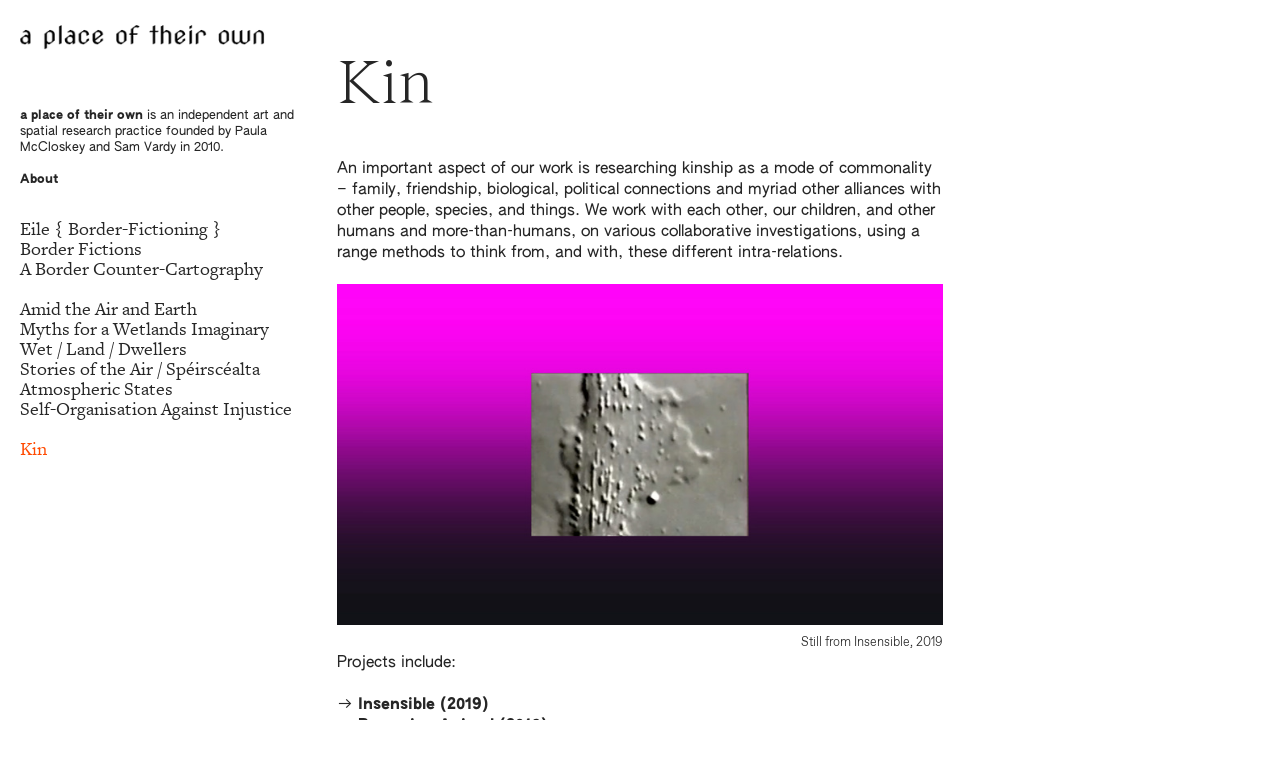

--- FILE ---
content_type: text/html; charset=UTF-8
request_url: https://aplaceoftheirown.org/Kin-intro
body_size: 25649
content:
<!DOCTYPE html>
<!-- 

        Running on cargo.site

-->
<html lang="en" data-predefined-style="true" data-css-presets="true" data-css-preset data-typography-preset>
	<head>
<script>
				var __cargo_context__ = 'live';
				var __cargo_js_ver__ = 'c=3521555348';
				var __cargo_maint__ = false;
				
				
			</script>
					<meta http-equiv="X-UA-Compatible" content="IE=edge,chrome=1">
		<meta http-equiv="Content-Type" content="text/html; charset=utf-8">
		<meta name="viewport" content="initial-scale=1.0, maximum-scale=1.0, user-scalable=no">
		
			<meta name="robots" content="index,follow">
		<title>Kin intro — a place of their own</title>
		<meta name="description" content="Kin An important aspect of our work is researching kinship as a mode of commonality – family, friendship, biological,...">
				<meta name="twitter:card" content="summary_large_image">
		<meta name="twitter:title" content="Kin intro — a place of their own">
		<meta name="twitter:description" content="Kin An important aspect of our work is researching kinship as a mode of commonality – family, friendship, biological,...">
		<meta name="twitter:image" content="https://freight.cargo.site/w/650/i/de9773ae8ebb732ec8486dc61cc9b994b2decd9abe185617500751fa629534c4/Animal-for-web.jpg">
		<meta property="og:locale" content="en_US">
		<meta property="og:title" content="Kin intro — a place of their own">
		<meta property="og:description" content="Kin An important aspect of our work is researching kinship as a mode of commonality – family, friendship, biological,...">
		<meta property="og:url" content="https://aplaceoftheirown.org/Kin-intro">
		<meta property="og:image" content="https://freight.cargo.site/w/650/i/de9773ae8ebb732ec8486dc61cc9b994b2decd9abe185617500751fa629534c4/Animal-for-web.jpg">
		<meta property="og:type" content="website">

		<link rel="preconnect" href="https://static.cargo.site" crossorigin>
		<link rel="preconnect" href="https://freight.cargo.site" crossorigin>
				<link rel="preconnect" href="https://type.cargo.site" crossorigin>

		<!--<link rel="preload" href="https://static.cargo.site/assets/social/IconFont-Regular-0.9.3.woff2" as="font" type="font/woff" crossorigin>-->

		

		<link href="https://static.cargo.site/favicon/favicon.ico" rel="shortcut icon">
		<link href="https://aplaceoftheirown.org/rss" rel="alternate" type="application/rss+xml" title="a place of their own feed">

		<link href="https://aplaceoftheirown.org/stylesheet?c=3521555348&1695222120" id="member_stylesheet" rel="stylesheet" type="text/css" />
<style id="">@font-face{font-family:Icons;src:url(https://static.cargo.site/assets/social/IconFont-Regular-0.9.3.woff2);unicode-range:U+E000-E15C,U+F0000,U+FE0E}@font-face{font-family:Icons;src:url(https://static.cargo.site/assets/social/IconFont-Regular-0.9.3.woff2);font-weight:240;unicode-range:U+E000-E15C,U+F0000,U+FE0E}@font-face{font-family:Icons;src:url(https://static.cargo.site/assets/social/IconFont-Regular-0.9.3.woff2);unicode-range:U+E000-E15C,U+F0000,U+FE0E;font-weight:400}@font-face{font-family:Icons;src:url(https://static.cargo.site/assets/social/IconFont-Regular-0.9.3.woff2);unicode-range:U+E000-E15C,U+F0000,U+FE0E;font-weight:600}@font-face{font-family:Icons;src:url(https://static.cargo.site/assets/social/IconFont-Regular-0.9.3.woff2);unicode-range:U+E000-E15C,U+F0000,U+FE0E;font-weight:800}@font-face{font-family:Icons;src:url(https://static.cargo.site/assets/social/IconFont-Regular-0.9.3.woff2);unicode-range:U+E000-E15C,U+F0000,U+FE0E;font-style:italic}@font-face{font-family:Icons;src:url(https://static.cargo.site/assets/social/IconFont-Regular-0.9.3.woff2);unicode-range:U+E000-E15C,U+F0000,U+FE0E;font-weight:200;font-style:italic}@font-face{font-family:Icons;src:url(https://static.cargo.site/assets/social/IconFont-Regular-0.9.3.woff2);unicode-range:U+E000-E15C,U+F0000,U+FE0E;font-weight:400;font-style:italic}@font-face{font-family:Icons;src:url(https://static.cargo.site/assets/social/IconFont-Regular-0.9.3.woff2);unicode-range:U+E000-E15C,U+F0000,U+FE0E;font-weight:600;font-style:italic}@font-face{font-family:Icons;src:url(https://static.cargo.site/assets/social/IconFont-Regular-0.9.3.woff2);unicode-range:U+E000-E15C,U+F0000,U+FE0E;font-weight:800;font-style:italic}body.iconfont-loading,body.iconfont-loading *{color:transparent!important}body{-moz-osx-font-smoothing:grayscale;-webkit-font-smoothing:antialiased;-webkit-text-size-adjust:none}body.no-scroll{overflow:hidden}/*!
 * Content
 */.page{word-wrap:break-word}:focus{outline:0}.pointer-events-none{pointer-events:none}.pointer-events-auto{pointer-events:auto}.pointer-events-none .page_content .audio-player,.pointer-events-none .page_content .shop_product,.pointer-events-none .page_content a,.pointer-events-none .page_content audio,.pointer-events-none .page_content button,.pointer-events-none .page_content details,.pointer-events-none .page_content iframe,.pointer-events-none .page_content img,.pointer-events-none .page_content input,.pointer-events-none .page_content video{pointer-events:auto}.pointer-events-none .page_content *>a,.pointer-events-none .page_content>a{position:relative}s *{text-transform:inherit}#toolset{position:fixed;bottom:10px;right:10px;z-index:8}.mobile #toolset,.template_site_inframe #toolset{display:none}#toolset a{display:block;height:24px;width:24px;margin:0;padding:0;text-decoration:none;background:rgba(0,0,0,.2)}#toolset a:hover{background:rgba(0,0,0,.8)}[data-adminview] #toolset a,[data-adminview] #toolset_admin a{background:rgba(0,0,0,.04);pointer-events:none;cursor:default}#toolset_admin a:active{background:rgba(0,0,0,.7)}#toolset_admin a svg>*{transform:scale(1.1) translate(0,-.5px);transform-origin:50% 50%}#toolset_admin a svg{pointer-events:none;width:100%!important;height:auto!important}#following-container{overflow:auto;-webkit-overflow-scrolling:touch}#following-container iframe{height:100%;width:100%;position:absolute;top:0;left:0;right:0;bottom:0}:root{--following-width:-400px;--following-animation-duration:450ms}@keyframes following-open{0%{transform:translateX(0)}100%{transform:translateX(var(--following-width))}}@keyframes following-open-inverse{0%{transform:translateX(0)}100%{transform:translateX(calc(-1 * var(--following-width)))}}@keyframes following-close{0%{transform:translateX(var(--following-width))}100%{transform:translateX(0)}}@keyframes following-close-inverse{0%{transform:translateX(calc(-1 * var(--following-width)))}100%{transform:translateX(0)}}body.animate-left{animation:following-open var(--following-animation-duration);animation-fill-mode:both;animation-timing-function:cubic-bezier(.24,1,.29,1)}#following-container.animate-left{animation:following-close-inverse var(--following-animation-duration);animation-fill-mode:both;animation-timing-function:cubic-bezier(.24,1,.29,1)}#following-container.animate-left #following-frame{animation:following-close var(--following-animation-duration);animation-fill-mode:both;animation-timing-function:cubic-bezier(.24,1,.29,1)}body.animate-right{animation:following-close var(--following-animation-duration);animation-fill-mode:both;animation-timing-function:cubic-bezier(.24,1,.29,1)}#following-container.animate-right{animation:following-open-inverse var(--following-animation-duration);animation-fill-mode:both;animation-timing-function:cubic-bezier(.24,1,.29,1)}#following-container.animate-right #following-frame{animation:following-open var(--following-animation-duration);animation-fill-mode:both;animation-timing-function:cubic-bezier(.24,1,.29,1)}.slick-slider{position:relative;display:block;-moz-box-sizing:border-box;box-sizing:border-box;-webkit-user-select:none;-moz-user-select:none;-ms-user-select:none;user-select:none;-webkit-touch-callout:none;-khtml-user-select:none;-ms-touch-action:pan-y;touch-action:pan-y;-webkit-tap-highlight-color:transparent}.slick-list{position:relative;display:block;overflow:hidden;margin:0;padding:0}.slick-list:focus{outline:0}.slick-list.dragging{cursor:pointer;cursor:hand}.slick-slider .slick-list,.slick-slider .slick-track{transform:translate3d(0,0,0);will-change:transform}.slick-track{position:relative;top:0;left:0;display:block}.slick-track:after,.slick-track:before{display:table;content:'';width:1px;height:1px;margin-top:-1px;margin-left:-1px}.slick-track:after{clear:both}.slick-loading .slick-track{visibility:hidden}.slick-slide{display:none;float:left;height:100%;min-height:1px}[dir=rtl] .slick-slide{float:right}.content .slick-slide img{display:inline-block}.content .slick-slide img:not(.image-zoom){cursor:pointer}.content .scrub .slick-list,.content .scrub .slick-slide img:not(.image-zoom){cursor:ew-resize}body.slideshow-scrub-dragging *{cursor:ew-resize!important}.content .slick-slide img:not([src]),.content .slick-slide img[src='']{width:100%;height:auto}.slick-slide.slick-loading img{display:none}.slick-slide.dragging img{pointer-events:none}.slick-initialized .slick-slide{display:block}.slick-loading .slick-slide{visibility:hidden}.slick-vertical .slick-slide{display:block;height:auto;border:1px solid transparent}.slick-arrow.slick-hidden{display:none}.slick-arrow{position:absolute;z-index:9;width:0;top:0;height:100%;cursor:pointer;will-change:opacity;-webkit-transition:opacity 333ms cubic-bezier(.4,0,.22,1);transition:opacity 333ms cubic-bezier(.4,0,.22,1)}.slick-arrow.hidden{opacity:0}.slick-arrow svg{position:absolute;width:36px;height:36px;top:0;left:0;right:0;bottom:0;margin:auto;transform:translate(.25px,.25px)}.slick-arrow svg.right-arrow{transform:translate(.25px,.25px) scaleX(-1)}.slick-arrow svg:active{opacity:.75}.slick-arrow svg .arrow-shape{fill:none!important;stroke:#fff;stroke-linecap:square}.slick-arrow svg .arrow-outline{fill:none!important;stroke-width:2.5px;stroke:rgba(0,0,0,.6);stroke-linecap:square}.slick-arrow.slick-next{right:0;text-align:right}.slick-next svg,.wallpaper-navigation .slick-next svg{margin-right:10px}.mobile .slick-next svg{margin-right:10px}.slick-arrow.slick-prev{text-align:left}.slick-prev svg,.wallpaper-navigation .slick-prev svg{margin-left:10px}.mobile .slick-prev svg{margin-left:10px}.loading_animation{display:none;vertical-align:middle;z-index:15;line-height:0;pointer-events:none;border-radius:100%}.loading_animation.hidden{display:none}.loading_animation.pulsing{opacity:0;display:inline-block;animation-delay:.1s;-webkit-animation-delay:.1s;-moz-animation-delay:.1s;animation-duration:12s;animation-iteration-count:infinite;animation:fade-pulse-in .5s ease-in-out;-moz-animation:fade-pulse-in .5s ease-in-out;-webkit-animation:fade-pulse-in .5s ease-in-out;-webkit-animation-fill-mode:forwards;-moz-animation-fill-mode:forwards;animation-fill-mode:forwards}.loading_animation.pulsing.no-delay{animation-delay:0s;-webkit-animation-delay:0s;-moz-animation-delay:0s}.loading_animation div{border-radius:100%}.loading_animation div svg{max-width:100%;height:auto}.loading_animation div,.loading_animation div svg{width:20px;height:20px}.loading_animation.full-width svg{width:100%;height:auto}.loading_animation.full-width.big svg{width:100px;height:100px}.loading_animation div svg>*{fill:#ccc}.loading_animation div{-webkit-animation:spin-loading 12s ease-out;-webkit-animation-iteration-count:infinite;-moz-animation:spin-loading 12s ease-out;-moz-animation-iteration-count:infinite;animation:spin-loading 12s ease-out;animation-iteration-count:infinite}.loading_animation.hidden{display:none}[data-backdrop] .loading_animation{position:absolute;top:15px;left:15px;z-index:99}.loading_animation.position-absolute.middle{top:calc(50% - 10px);left:calc(50% - 10px)}.loading_animation.position-absolute.topleft{top:0;left:0}.loading_animation.position-absolute.middleright{top:calc(50% - 10px);right:1rem}.loading_animation.position-absolute.middleleft{top:calc(50% - 10px);left:1rem}.loading_animation.gray div svg>*{fill:#999}.loading_animation.gray-dark div svg>*{fill:#666}.loading_animation.gray-darker div svg>*{fill:#555}.loading_animation.gray-light div svg>*{fill:#ccc}.loading_animation.white div svg>*{fill:rgba(255,255,255,.85)}.loading_animation.blue div svg>*{fill:#698fff}.loading_animation.inline{display:inline-block;margin-bottom:.5ex}.loading_animation.inline.left{margin-right:.5ex}@-webkit-keyframes fade-pulse-in{0%{opacity:0}50%{opacity:.5}100%{opacity:1}}@-moz-keyframes fade-pulse-in{0%{opacity:0}50%{opacity:.5}100%{opacity:1}}@keyframes fade-pulse-in{0%{opacity:0}50%{opacity:.5}100%{opacity:1}}@-webkit-keyframes pulsate{0%{opacity:1}50%{opacity:0}100%{opacity:1}}@-moz-keyframes pulsate{0%{opacity:1}50%{opacity:0}100%{opacity:1}}@keyframes pulsate{0%{opacity:1}50%{opacity:0}100%{opacity:1}}@-webkit-keyframes spin-loading{0%{transform:rotate(0)}9%{transform:rotate(1050deg)}18%{transform:rotate(-1090deg)}20%{transform:rotate(-1080deg)}23%{transform:rotate(-1080deg)}28%{transform:rotate(-1095deg)}29%{transform:rotate(-1065deg)}34%{transform:rotate(-1080deg)}35%{transform:rotate(-1050deg)}40%{transform:rotate(-1065deg)}41%{transform:rotate(-1035deg)}44%{transform:rotate(-1035deg)}47%{transform:rotate(-2160deg)}50%{transform:rotate(-2160deg)}56%{transform:rotate(45deg)}60%{transform:rotate(45deg)}80%{transform:rotate(6120deg)}100%{transform:rotate(0)}}@keyframes spin-loading{0%{transform:rotate(0)}9%{transform:rotate(1050deg)}18%{transform:rotate(-1090deg)}20%{transform:rotate(-1080deg)}23%{transform:rotate(-1080deg)}28%{transform:rotate(-1095deg)}29%{transform:rotate(-1065deg)}34%{transform:rotate(-1080deg)}35%{transform:rotate(-1050deg)}40%{transform:rotate(-1065deg)}41%{transform:rotate(-1035deg)}44%{transform:rotate(-1035deg)}47%{transform:rotate(-2160deg)}50%{transform:rotate(-2160deg)}56%{transform:rotate(45deg)}60%{transform:rotate(45deg)}80%{transform:rotate(6120deg)}100%{transform:rotate(0)}}[grid-row]{align-items:flex-start;box-sizing:border-box;display:-webkit-box;display:-webkit-flex;display:-ms-flexbox;display:flex;-webkit-flex-wrap:wrap;-ms-flex-wrap:wrap;flex-wrap:wrap}[grid-col]{box-sizing:border-box}[grid-row] [grid-col].empty:after{content:"\0000A0";cursor:text}body.mobile[data-adminview=content-editproject] [grid-row] [grid-col].empty:after{display:none}[grid-col=auto]{-webkit-box-flex:1;-webkit-flex:1;-ms-flex:1;flex:1}[grid-col=x12]{width:100%}[grid-col=x11]{width:50%}[grid-col=x10]{width:33.33%}[grid-col=x9]{width:25%}[grid-col=x8]{width:20%}[grid-col=x7]{width:16.666666667%}[grid-col=x6]{width:14.285714286%}[grid-col=x5]{width:12.5%}[grid-col=x4]{width:11.111111111%}[grid-col=x3]{width:10%}[grid-col=x2]{width:9.090909091%}[grid-col=x1]{width:8.333333333%}[grid-col="1"]{width:8.33333%}[grid-col="2"]{width:16.66667%}[grid-col="3"]{width:25%}[grid-col="4"]{width:33.33333%}[grid-col="5"]{width:41.66667%}[grid-col="6"]{width:50%}[grid-col="7"]{width:58.33333%}[grid-col="8"]{width:66.66667%}[grid-col="9"]{width:75%}[grid-col="10"]{width:83.33333%}[grid-col="11"]{width:91.66667%}[grid-col="12"]{width:100%}body.mobile [grid-responsive] [grid-col]{width:100%;-webkit-box-flex:none;-webkit-flex:none;-ms-flex:none;flex:none}[data-ce-host=true][contenteditable=true] [grid-pad]{pointer-events:none}[data-ce-host=true][contenteditable=true] [grid-pad]>*{pointer-events:auto}[grid-pad="0"]{padding:0}[grid-pad="0.25"]{padding:.125rem}[grid-pad="0.5"]{padding:.25rem}[grid-pad="0.75"]{padding:.375rem}[grid-pad="1"]{padding:.5rem}[grid-pad="1.25"]{padding:.625rem}[grid-pad="1.5"]{padding:.75rem}[grid-pad="1.75"]{padding:.875rem}[grid-pad="2"]{padding:1rem}[grid-pad="2.5"]{padding:1.25rem}[grid-pad="3"]{padding:1.5rem}[grid-pad="3.5"]{padding:1.75rem}[grid-pad="4"]{padding:2rem}[grid-pad="5"]{padding:2.5rem}[grid-pad="6"]{padding:3rem}[grid-pad="7"]{padding:3.5rem}[grid-pad="8"]{padding:4rem}[grid-pad="9"]{padding:4.5rem}[grid-pad="10"]{padding:5rem}[grid-gutter="0"]{margin:0}[grid-gutter="0.5"]{margin:-.25rem}[grid-gutter="1"]{margin:-.5rem}[grid-gutter="1.5"]{margin:-.75rem}[grid-gutter="2"]{margin:-1rem}[grid-gutter="2.5"]{margin:-1.25rem}[grid-gutter="3"]{margin:-1.5rem}[grid-gutter="3.5"]{margin:-1.75rem}[grid-gutter="4"]{margin:-2rem}[grid-gutter="5"]{margin:-2.5rem}[grid-gutter="6"]{margin:-3rem}[grid-gutter="7"]{margin:-3.5rem}[grid-gutter="8"]{margin:-4rem}[grid-gutter="10"]{margin:-5rem}[grid-gutter="12"]{margin:-6rem}[grid-gutter="14"]{margin:-7rem}[grid-gutter="16"]{margin:-8rem}[grid-gutter="18"]{margin:-9rem}[grid-gutter="20"]{margin:-10rem}small{max-width:100%;text-decoration:inherit}img:not([src]),img[src='']{outline:1px solid rgba(177,177,177,.4);outline-offset:-1px;content:url([data-uri])}img.image-zoom{cursor:-webkit-zoom-in;cursor:-moz-zoom-in;cursor:zoom-in}#imprimatur{color:#333;font-size:10px;font-family:-apple-system,BlinkMacSystemFont,"Segoe UI",Roboto,Oxygen,Ubuntu,Cantarell,"Open Sans","Helvetica Neue",sans-serif,"Sans Serif",Icons;/*!System*/position:fixed;opacity:.3;right:-28px;bottom:160px;transform:rotate(270deg);-ms-transform:rotate(270deg);-webkit-transform:rotate(270deg);z-index:8;text-transform:uppercase;color:#999;opacity:.5;padding-bottom:2px;text-decoration:none}.mobile #imprimatur{display:none}bodycopy cargo-link a{font-family:-apple-system,BlinkMacSystemFont,"Segoe UI",Roboto,Oxygen,Ubuntu,Cantarell,"Open Sans","Helvetica Neue",sans-serif,"Sans Serif",Icons;/*!System*/font-size:12px;font-style:normal;font-weight:400;transform:rotate(270deg);text-decoration:none;position:fixed!important;right:-27px;bottom:100px;text-decoration:none;letter-spacing:normal;background:0 0;border:0;border-bottom:0;outline:0}/*! PhotoSwipe Default UI CSS by Dmitry Semenov | photoswipe.com | MIT license */.pswp--has_mouse .pswp__button--arrow--left,.pswp--has_mouse .pswp__button--arrow--right,.pswp__ui{visibility:visible}.pswp--minimal--dark .pswp__top-bar,.pswp__button{background:0 0}.pswp,.pswp__bg,.pswp__container,.pswp__img--placeholder,.pswp__zoom-wrap,.quick-view-navigation{-webkit-backface-visibility:hidden}.pswp__button{cursor:pointer;opacity:1;-webkit-appearance:none;transition:opacity .2s;-webkit-box-shadow:none;box-shadow:none}.pswp__button-close>svg{top:10px;right:10px;margin-left:auto}.pswp--touch .quick-view-navigation{display:none}.pswp__ui{-webkit-font-smoothing:auto;opacity:1;z-index:1550}.quick-view-navigation{will-change:opacity;-webkit-transition:opacity 333ms cubic-bezier(.4,0,.22,1);transition:opacity 333ms cubic-bezier(.4,0,.22,1)}.quick-view-navigation .pswp__group .pswp__button{pointer-events:auto}.pswp__button>svg{position:absolute;width:36px;height:36px}.quick-view-navigation .pswp__group:active svg{opacity:.75}.pswp__button svg .shape-shape{fill:#fff}.pswp__button svg .shape-outline{fill:#000}.pswp__button-prev>svg{top:0;bottom:0;left:10px;margin:auto}.pswp__button-next>svg{top:0;bottom:0;right:10px;margin:auto}.quick-view-navigation .pswp__group .pswp__button-prev{position:absolute;left:0;top:0;width:0;height:100%}.quick-view-navigation .pswp__group .pswp__button-next{position:absolute;right:0;top:0;width:0;height:100%}.quick-view-navigation .close-button,.quick-view-navigation .left-arrow,.quick-view-navigation .right-arrow{transform:translate(.25px,.25px)}.quick-view-navigation .right-arrow{transform:translate(.25px,.25px) scaleX(-1)}.pswp__button svg .shape-outline{fill:transparent!important;stroke:#000;stroke-width:2.5px;stroke-linecap:square}.pswp__button svg .shape-shape{fill:transparent!important;stroke:#fff;stroke-width:1.5px;stroke-linecap:square}.pswp__bg,.pswp__scroll-wrap,.pswp__zoom-wrap{width:100%;position:absolute}.quick-view-navigation .pswp__group .pswp__button-close{margin:0}.pswp__container,.pswp__item,.pswp__zoom-wrap{right:0;bottom:0;top:0;position:absolute;left:0}.pswp__ui--hidden .pswp__button{opacity:.001}.pswp__ui--hidden .pswp__button,.pswp__ui--hidden .pswp__button *{pointer-events:none}.pswp .pswp__ui.pswp__ui--displaynone{display:none}.pswp__element--disabled{display:none!important}/*! PhotoSwipe main CSS by Dmitry Semenov | photoswipe.com | MIT license */.pswp{position:fixed;display:none;height:100%;width:100%;top:0;left:0;right:0;bottom:0;margin:auto;-ms-touch-action:none;touch-action:none;z-index:9999999;-webkit-text-size-adjust:100%;line-height:initial;letter-spacing:initial;outline:0}.pswp img{max-width:none}.pswp--zoom-disabled .pswp__img{cursor:default!important}.pswp--animate_opacity{opacity:.001;will-change:opacity;-webkit-transition:opacity 333ms cubic-bezier(.4,0,.22,1);transition:opacity 333ms cubic-bezier(.4,0,.22,1)}.pswp--open{display:block}.pswp--zoom-allowed .pswp__img{cursor:-webkit-zoom-in;cursor:-moz-zoom-in;cursor:zoom-in}.pswp--zoomed-in .pswp__img{cursor:-webkit-grab;cursor:-moz-grab;cursor:grab}.pswp--dragging .pswp__img{cursor:-webkit-grabbing;cursor:-moz-grabbing;cursor:grabbing}.pswp__bg{left:0;top:0;height:100%;opacity:0;transform:translateZ(0);will-change:opacity}.pswp__scroll-wrap{left:0;top:0;height:100%}.pswp__container,.pswp__zoom-wrap{-ms-touch-action:none;touch-action:none}.pswp__container,.pswp__img{-webkit-user-select:none;-moz-user-select:none;-ms-user-select:none;user-select:none;-webkit-tap-highlight-color:transparent;-webkit-touch-callout:none}.pswp__zoom-wrap{-webkit-transform-origin:left top;-ms-transform-origin:left top;transform-origin:left top;-webkit-transition:-webkit-transform 222ms cubic-bezier(.4,0,.22,1);transition:transform 222ms cubic-bezier(.4,0,.22,1)}.pswp__bg{-webkit-transition:opacity 222ms cubic-bezier(.4,0,.22,1);transition:opacity 222ms cubic-bezier(.4,0,.22,1)}.pswp--animated-in .pswp__bg,.pswp--animated-in .pswp__zoom-wrap{-webkit-transition:none;transition:none}.pswp--hide-overflow .pswp__scroll-wrap,.pswp--hide-overflow.pswp{overflow:hidden}.pswp__img{position:absolute;width:auto;height:auto;top:0;left:0}.pswp__img--placeholder--blank{background:#222}.pswp--ie .pswp__img{width:100%!important;height:auto!important;left:0;top:0}.pswp__ui--idle{opacity:0}.pswp__error-msg{position:absolute;left:0;top:50%;width:100%;text-align:center;font-size:14px;line-height:16px;margin-top:-8px;color:#ccc}.pswp__error-msg a{color:#ccc;text-decoration:underline}.pswp__error-msg{font-family:-apple-system,BlinkMacSystemFont,"Segoe UI",Roboto,Oxygen,Ubuntu,Cantarell,"Open Sans","Helvetica Neue",sans-serif}.quick-view.mouse-down .iframe-item{pointer-events:none!important}.quick-view-caption-positioner{pointer-events:none;width:100%;height:100%}.quick-view-caption-wrapper{margin:auto;position:absolute;bottom:0;left:0;right:0}.quick-view-horizontal-align-left .quick-view-caption-wrapper{margin-left:0}.quick-view-horizontal-align-right .quick-view-caption-wrapper{margin-right:0}[data-quick-view-caption]{transition:.1s opacity ease-in-out;position:absolute;bottom:0;left:0;right:0}.quick-view-horizontal-align-left [data-quick-view-caption]{text-align:left}.quick-view-horizontal-align-right [data-quick-view-caption]{text-align:right}.quick-view-caption{transition:.1s opacity ease-in-out}.quick-view-caption>*{display:inline-block}.quick-view-caption *{pointer-events:auto}.quick-view-caption.hidden{opacity:0}.shop_product .dropdown_wrapper{flex:0 0 100%;position:relative}.shop_product select{appearance:none;-moz-appearance:none;-webkit-appearance:none;outline:0;-webkit-font-smoothing:antialiased;-moz-osx-font-smoothing:grayscale;cursor:pointer;border-radius:0;white-space:nowrap;overflow:hidden!important;text-overflow:ellipsis}.shop_product select.dropdown::-ms-expand{display:none}.shop_product a{cursor:pointer;border-bottom:none;text-decoration:none}.shop_product a.out-of-stock{pointer-events:none}body.audio-player-dragging *{cursor:ew-resize!important}.audio-player{display:inline-flex;flex:1 0 calc(100% - 2px);width:calc(100% - 2px)}.audio-player .button{height:100%;flex:0 0 3.3rem;display:flex}.audio-player .separator{left:3.3rem;height:100%}.audio-player .buffer{width:0%;height:100%;transition:left .3s linear,width .3s linear}.audio-player.seeking .buffer{transition:left 0s,width 0s}.audio-player.seeking{user-select:none;-webkit-user-select:none;cursor:ew-resize}.audio-player.seeking *{user-select:none;-webkit-user-select:none;cursor:ew-resize}.audio-player .bar{overflow:hidden;display:flex;justify-content:space-between;align-content:center;flex-grow:1}.audio-player .progress{width:0%;height:100%;transition:width .3s linear}.audio-player.seeking .progress{transition:width 0s}.audio-player .pause,.audio-player .play{cursor:pointer;height:100%}.audio-player .note-icon{margin:auto 0;order:2;flex:0 1 auto}.audio-player .title{white-space:nowrap;overflow:hidden;text-overflow:ellipsis;pointer-events:none;user-select:none;padding:.5rem 0 .5rem 1rem;margin:auto auto auto 0;flex:0 3 auto;min-width:0;width:100%}.audio-player .total-time{flex:0 1 auto;margin:auto 0}.audio-player .current-time,.audio-player .play-text{flex:0 1 auto;margin:auto 0}.audio-player .stream-anim{user-select:none;margin:auto auto auto 0}.audio-player .stream-anim span{display:inline-block}.audio-player .buffer,.audio-player .current-time,.audio-player .note-svg,.audio-player .play-text,.audio-player .separator,.audio-player .total-time{user-select:none;pointer-events:none}.audio-player .buffer,.audio-player .play-text,.audio-player .progress{position:absolute}.audio-player,.audio-player .bar,.audio-player .button,.audio-player .current-time,.audio-player .note-icon,.audio-player .pause,.audio-player .play,.audio-player .total-time{position:relative}body.mobile .audio-player,body.mobile .audio-player *{-webkit-touch-callout:none}#standalone-admin-frame{border:0;width:400px;position:absolute;right:0;top:0;height:100vh;z-index:99}body[standalone-admin=true] #standalone-admin-frame{transform:translate(0,0)}body[standalone-admin=true] .main_container{width:calc(100% - 400px)}body[standalone-admin=false] #standalone-admin-frame{transform:translate(100%,0)}body[standalone-admin=false] .main_container{width:100%}.toggle_standaloneAdmin{position:fixed;top:0;right:400px;height:40px;width:40px;z-index:999;cursor:pointer;background-color:rgba(0,0,0,.4)}.toggle_standaloneAdmin:active{opacity:.7}body[standalone-admin=false] .toggle_standaloneAdmin{right:0}.toggle_standaloneAdmin *{color:#fff;fill:#fff}.toggle_standaloneAdmin svg{padding:6px;width:100%;height:100%;opacity:.85}body[standalone-admin=false] .toggle_standaloneAdmin #close,body[standalone-admin=true] .toggle_standaloneAdmin #backdropsettings{display:none}.toggle_standaloneAdmin>div{width:100%;height:100%}#admin_toggle_button{position:fixed;top:50%;transform:translate(0,-50%);right:400px;height:36px;width:12px;z-index:999;cursor:pointer;background-color:rgba(0,0,0,.09);padding-left:2px;margin-right:5px}#admin_toggle_button .bar{content:'';background:rgba(0,0,0,.09);position:fixed;width:5px;bottom:0;top:0;z-index:10}#admin_toggle_button:active{background:rgba(0,0,0,.065)}#admin_toggle_button *{color:#fff;fill:#fff}#admin_toggle_button svg{padding:0;width:16px;height:36px;margin-left:1px;opacity:1}#admin_toggle_button svg *{fill:#fff;opacity:1}#admin_toggle_button[data-state=closed] .toggle_admin_close{display:none}#admin_toggle_button[data-state=closed],#admin_toggle_button[data-state=closed] .toggle_admin_open{width:20px;cursor:pointer;margin:0}#admin_toggle_button[data-state=closed] svg{margin-left:2px}#admin_toggle_button[data-state=open] .toggle_admin_open{display:none}select,select *{text-rendering:auto!important}b b{font-weight:inherit}*{-webkit-box-sizing:border-box;-moz-box-sizing:border-box;box-sizing:border-box}customhtml>*{position:relative;z-index:10}body,html{min-height:100vh;margin:0;padding:0}html{touch-action:manipulation;position:relative;background-color:#fff}.main_container{min-height:100vh;width:100%;overflow:hidden}.container{display:-webkit-box;display:-webkit-flex;display:-moz-box;display:-ms-flexbox;display:flex;-webkit-flex-wrap:wrap;-moz-flex-wrap:wrap;-ms-flex-wrap:wrap;flex-wrap:wrap;max-width:100%;width:100%;overflow:visible}.container{align-items:flex-start;-webkit-align-items:flex-start}.page{z-index:2}.page ul li>text-limit{display:block}.content,.content_container,.pinned{-webkit-flex:1 0 auto;-moz-flex:1 0 auto;-ms-flex:1 0 auto;flex:1 0 auto;max-width:100%}.content_container{width:100%}.content_container.full_height{min-height:100vh}.page_background{position:absolute;top:0;left:0;width:100%;height:100%}.page_container{position:relative;overflow:visible;width:100%}.backdrop{position:absolute;top:0;z-index:1;width:100%;height:100%;max-height:100vh}.backdrop>div{position:absolute;top:0;left:0;width:100%;height:100%;-webkit-backface-visibility:hidden;backface-visibility:hidden;transform:translate3d(0,0,0);contain:strict}[data-backdrop].backdrop>div[data-overflowing]{max-height:100vh;position:absolute;top:0;left:0}body.mobile [split-responsive]{display:flex;flex-direction:column}body.mobile [split-responsive] .container{width:100%;order:2}body.mobile [split-responsive] .backdrop{position:relative;height:50vh;width:100%;order:1}body.mobile [split-responsive] [data-auxiliary].backdrop{position:absolute;height:50vh;width:100%;order:1}.page{position:relative;z-index:2}img[data-align=left]{float:left}img[data-align=right]{float:right}[data-rotation]{transform-origin:center center}.content .page_content:not([contenteditable=true]) [data-draggable]{pointer-events:auto!important;backface-visibility:hidden}.preserve-3d{-moz-transform-style:preserve-3d;transform-style:preserve-3d}.content .page_content:not([contenteditable=true]) [data-draggable] iframe{pointer-events:none!important}.dragging-active iframe{pointer-events:none!important}.content .page_content:not([contenteditable=true]) [data-draggable]:active{opacity:1}.content .scroll-transition-fade{transition:transform 1s ease-in-out,opacity .8s ease-in-out}.content .scroll-transition-fade.below-viewport{opacity:0;transform:translateY(40px)}.mobile.full_width .page_container:not([split-layout]) .container_width{width:100%}[data-view=pinned_bottom] .bottom_pin_invisibility{visibility:hidden}.pinned{position:relative;width:100%}.pinned .page_container.accommodate:not(.fixed):not(.overlay){z-index:2}.pinned .page_container.overlay{position:absolute;z-index:4}.pinned .page_container.overlay.fixed{position:fixed}.pinned .page_container.overlay.fixed .page{max-height:100vh;-webkit-overflow-scrolling:touch}.pinned .page_container.overlay.fixed .page.allow-scroll{overflow-y:auto;overflow-x:hidden}.pinned .page_container.overlay.fixed .page.allow-scroll{align-items:flex-start;-webkit-align-items:flex-start}.pinned .page_container .page.allow-scroll::-webkit-scrollbar{width:0;background:0 0;display:none}.pinned.pinned_top .page_container.overlay{left:0;top:0}.pinned.pinned_bottom .page_container.overlay{left:0;bottom:0}div[data-container=set]:empty{margin-top:1px}.thumbnails{position:relative;z-index:1}[thumbnails=grid]{align-items:baseline}[thumbnails=justify] .thumbnail{box-sizing:content-box}[thumbnails][data-padding-zero] .thumbnail{margin-bottom:-1px}[thumbnails=montessori] .thumbnail{pointer-events:auto;position:absolute}[thumbnails] .thumbnail>a{display:block;text-decoration:none}[thumbnails=montessori]{height:0}[thumbnails][data-resizing],[thumbnails][data-resizing] *{cursor:nwse-resize}[thumbnails] .thumbnail .resize-handle{cursor:nwse-resize;width:26px;height:26px;padding:5px;position:absolute;opacity:.75;right:-1px;bottom:-1px;z-index:100}[thumbnails][data-resizing] .resize-handle{display:none}[thumbnails] .thumbnail .resize-handle svg{position:absolute;top:0;left:0}[thumbnails] .thumbnail .resize-handle:hover{opacity:1}[data-can-move].thumbnail .resize-handle svg .resize_path_outline{fill:#fff}[data-can-move].thumbnail .resize-handle svg .resize_path{fill:#000}[thumbnails=montessori] .thumbnail_sizer{height:0;width:100%;position:relative;padding-bottom:100%;pointer-events:none}[thumbnails] .thumbnail img{display:block;min-height:3px;margin-bottom:0}[thumbnails] .thumbnail img:not([src]),img[src=""]{margin:0!important;width:100%;min-height:3px;height:100%!important;position:absolute}[aspect-ratio="1x1"].thumb_image{height:0;padding-bottom:100%;overflow:hidden}[aspect-ratio="4x3"].thumb_image{height:0;padding-bottom:75%;overflow:hidden}[aspect-ratio="16x9"].thumb_image{height:0;padding-bottom:56.25%;overflow:hidden}[thumbnails] .thumb_image{width:100%;position:relative}[thumbnails][thumbnail-vertical-align=top]{align-items:flex-start}[thumbnails][thumbnail-vertical-align=middle]{align-items:center}[thumbnails][thumbnail-vertical-align=bottom]{align-items:baseline}[thumbnails][thumbnail-horizontal-align=left]{justify-content:flex-start}[thumbnails][thumbnail-horizontal-align=middle]{justify-content:center}[thumbnails][thumbnail-horizontal-align=right]{justify-content:flex-end}.thumb_image.default_image>svg{position:absolute;top:0;left:0;bottom:0;right:0;width:100%;height:100%}.thumb_image.default_image{outline:1px solid #ccc;outline-offset:-1px;position:relative}.mobile.full_width [data-view=Thumbnail] .thumbnails_width{width:100%}.content [data-draggable] a:active,.content [data-draggable] img:active{opacity:initial}.content .draggable-dragging{opacity:initial}[data-draggable].draggable_visible{visibility:visible}[data-draggable].draggable_hidden{visibility:hidden}.gallery_card [data-draggable],.marquee [data-draggable]{visibility:inherit}[data-draggable]{visibility:visible;background-color:rgba(0,0,0,.003)}#site_menu_panel_container .image-gallery:not(.initialized){height:0;padding-bottom:100%;min-height:initial}.image-gallery:not(.initialized){min-height:100vh;visibility:hidden;width:100%}.image-gallery .gallery_card img{display:block;width:100%;height:auto}.image-gallery .gallery_card{transform-origin:center}.image-gallery .gallery_card.dragging{opacity:.1;transform:initial!important}.image-gallery:not([image-gallery=slideshow]) .gallery_card iframe:only-child,.image-gallery:not([image-gallery=slideshow]) .gallery_card video:only-child{width:100%;height:100%;top:0;left:0;position:absolute}.image-gallery[image-gallery=slideshow] .gallery_card video[muted][autoplay]:not([controls]),.image-gallery[image-gallery=slideshow] .gallery_card video[muted][data-autoplay]:not([controls]){pointer-events:none}.image-gallery [image-gallery-pad="0"] video:only-child{object-fit:cover;height:calc(100% + 1px)}div.image-gallery>a,div.image-gallery>iframe,div.image-gallery>img,div.image-gallery>video{display:none}[image-gallery-row]{align-items:flex-start;box-sizing:border-box;display:-webkit-box;display:-webkit-flex;display:-ms-flexbox;display:flex;-webkit-flex-wrap:wrap;-ms-flex-wrap:wrap;flex-wrap:wrap}.image-gallery .gallery_card_image{width:100%;position:relative}[data-predefined-style=true] .image-gallery a.gallery_card{display:block;border:none}[image-gallery-col]{box-sizing:border-box}[image-gallery-col=x12]{width:100%}[image-gallery-col=x11]{width:50%}[image-gallery-col=x10]{width:33.33%}[image-gallery-col=x9]{width:25%}[image-gallery-col=x8]{width:20%}[image-gallery-col=x7]{width:16.666666667%}[image-gallery-col=x6]{width:14.285714286%}[image-gallery-col=x5]{width:12.5%}[image-gallery-col=x4]{width:11.111111111%}[image-gallery-col=x3]{width:10%}[image-gallery-col=x2]{width:9.090909091%}[image-gallery-col=x1]{width:8.333333333%}.content .page_content [image-gallery-pad].image-gallery{pointer-events:none}.content .page_content [image-gallery-pad].image-gallery .gallery_card_image>*,.content .page_content [image-gallery-pad].image-gallery .gallery_image_caption{pointer-events:auto}.content .page_content [image-gallery-pad="0"]{padding:0}.content .page_content [image-gallery-pad="0.25"]{padding:.125rem}.content .page_content [image-gallery-pad="0.5"]{padding:.25rem}.content .page_content [image-gallery-pad="0.75"]{padding:.375rem}.content .page_content [image-gallery-pad="1"]{padding:.5rem}.content .page_content [image-gallery-pad="1.25"]{padding:.625rem}.content .page_content [image-gallery-pad="1.5"]{padding:.75rem}.content .page_content [image-gallery-pad="1.75"]{padding:.875rem}.content .page_content [image-gallery-pad="2"]{padding:1rem}.content .page_content [image-gallery-pad="2.5"]{padding:1.25rem}.content .page_content [image-gallery-pad="3"]{padding:1.5rem}.content .page_content [image-gallery-pad="3.5"]{padding:1.75rem}.content .page_content [image-gallery-pad="4"]{padding:2rem}.content .page_content [image-gallery-pad="5"]{padding:2.5rem}.content .page_content [image-gallery-pad="6"]{padding:3rem}.content .page_content [image-gallery-pad="7"]{padding:3.5rem}.content .page_content [image-gallery-pad="8"]{padding:4rem}.content .page_content [image-gallery-pad="9"]{padding:4.5rem}.content .page_content [image-gallery-pad="10"]{padding:5rem}.content .page_content [image-gallery-gutter="0"]{margin:0}.content .page_content [image-gallery-gutter="0.5"]{margin:-.25rem}.content .page_content [image-gallery-gutter="1"]{margin:-.5rem}.content .page_content [image-gallery-gutter="1.5"]{margin:-.75rem}.content .page_content [image-gallery-gutter="2"]{margin:-1rem}.content .page_content [image-gallery-gutter="2.5"]{margin:-1.25rem}.content .page_content [image-gallery-gutter="3"]{margin:-1.5rem}.content .page_content [image-gallery-gutter="3.5"]{margin:-1.75rem}.content .page_content [image-gallery-gutter="4"]{margin:-2rem}.content .page_content [image-gallery-gutter="5"]{margin:-2.5rem}.content .page_content [image-gallery-gutter="6"]{margin:-3rem}.content .page_content [image-gallery-gutter="7"]{margin:-3.5rem}.content .page_content [image-gallery-gutter="8"]{margin:-4rem}.content .page_content [image-gallery-gutter="10"]{margin:-5rem}.content .page_content [image-gallery-gutter="12"]{margin:-6rem}.content .page_content [image-gallery-gutter="14"]{margin:-7rem}.content .page_content [image-gallery-gutter="16"]{margin:-8rem}.content .page_content [image-gallery-gutter="18"]{margin:-9rem}.content .page_content [image-gallery-gutter="20"]{margin:-10rem}[image-gallery=slideshow]:not(.initialized)>*{min-height:1px;opacity:0;min-width:100%}[image-gallery=slideshow][data-constrained-by=height] [image-gallery-vertical-align].slick-track{align-items:flex-start}[image-gallery=slideshow] img.image-zoom:active{opacity:initial}[image-gallery=slideshow].slick-initialized .gallery_card{pointer-events:none}[image-gallery=slideshow].slick-initialized .gallery_card.slick-current{pointer-events:auto}[image-gallery=slideshow] .gallery_card:not(.has_caption){line-height:0}.content .page_content [image-gallery=slideshow].image-gallery>*{pointer-events:auto}.content [image-gallery=slideshow].image-gallery.slick-initialized .gallery_card{overflow:hidden;margin:0;display:flex;flex-flow:row wrap;flex-shrink:0}.content [image-gallery=slideshow].image-gallery.slick-initialized .gallery_card.slick-current{overflow:visible}[image-gallery=slideshow] .gallery_image_caption{opacity:1;transition:opacity .3s;-webkit-transition:opacity .3s;width:100%;margin-left:auto;margin-right:auto;clear:both}[image-gallery-horizontal-align=left] .gallery_image_caption{text-align:left}[image-gallery-horizontal-align=middle] .gallery_image_caption{text-align:center}[image-gallery-horizontal-align=right] .gallery_image_caption{text-align:right}[image-gallery=slideshow][data-slideshow-in-transition] .gallery_image_caption{opacity:0;transition:opacity .3s;-webkit-transition:opacity .3s}[image-gallery=slideshow] .gallery_card_image{width:initial;margin:0;display:inline-block}[image-gallery=slideshow] .gallery_card img{margin:0;display:block}[image-gallery=slideshow][data-exploded]{align-items:flex-start;box-sizing:border-box;display:-webkit-box;display:-webkit-flex;display:-ms-flexbox;display:flex;-webkit-flex-wrap:wrap;-ms-flex-wrap:wrap;flex-wrap:wrap;justify-content:flex-start;align-content:flex-start}[image-gallery=slideshow][data-exploded] .gallery_card{padding:1rem;width:16.666%}[image-gallery=slideshow][data-exploded] .gallery_card_image{height:0;display:block;width:100%}[image-gallery=grid]{align-items:baseline}[image-gallery=grid] .gallery_card.has_caption .gallery_card_image{display:block}[image-gallery=grid] [image-gallery-pad="0"].gallery_card{margin-bottom:-1px}[image-gallery=grid] .gallery_card img{margin:0}[image-gallery=columns] .gallery_card img{margin:0}[image-gallery=justify]{align-items:flex-start}[image-gallery=justify] .gallery_card img{margin:0}[image-gallery=montessori][image-gallery-row]{display:block}[image-gallery=montessori] a.gallery_card,[image-gallery=montessori] div.gallery_card{position:absolute;pointer-events:auto}[image-gallery=montessori][data-can-move] .gallery_card,[image-gallery=montessori][data-can-move] .gallery_card .gallery_card_image,[image-gallery=montessori][data-can-move] .gallery_card .gallery_card_image>*{cursor:move}[image-gallery=montessori]{position:relative;height:0}[image-gallery=freeform] .gallery_card{position:relative}[image-gallery=freeform] [image-gallery-pad="0"].gallery_card{margin-bottom:-1px}[image-gallery-vertical-align]{display:flex;flex-flow:row wrap}[image-gallery-vertical-align].slick-track{display:flex;flex-flow:row nowrap}.image-gallery .slick-list{margin-bottom:-.3px}[image-gallery-vertical-align=top]{align-content:flex-start;align-items:flex-start}[image-gallery-vertical-align=middle]{align-items:center;align-content:center}[image-gallery-vertical-align=bottom]{align-content:flex-end;align-items:flex-end}[image-gallery-horizontal-align=left]{justify-content:flex-start}[image-gallery-horizontal-align=middle]{justify-content:center}[image-gallery-horizontal-align=right]{justify-content:flex-end}.image-gallery[data-resizing],.image-gallery[data-resizing] *{cursor:nwse-resize!important}.image-gallery .gallery_card .resize-handle,.image-gallery .gallery_card .resize-handle *{cursor:nwse-resize!important}.image-gallery .gallery_card .resize-handle{width:26px;height:26px;padding:5px;position:absolute;opacity:.75;right:-1px;bottom:-1px;z-index:10}.image-gallery[data-resizing] .resize-handle{display:none}.image-gallery .gallery_card .resize-handle svg{cursor:nwse-resize!important;position:absolute;top:0;left:0}.image-gallery .gallery_card .resize-handle:hover{opacity:1}[data-can-move].gallery_card .resize-handle svg .resize_path_outline{fill:#fff}[data-can-move].gallery_card .resize-handle svg .resize_path{fill:#000}[image-gallery=montessori] .thumbnail_sizer{height:0;width:100%;position:relative;padding-bottom:100%;pointer-events:none}#site_menu_button{display:block;text-decoration:none;pointer-events:auto;z-index:9;vertical-align:top;cursor:pointer;box-sizing:content-box;font-family:Icons}#site_menu_button.custom_icon{padding:0;line-height:0}#site_menu_button.custom_icon img{width:100%;height:auto}#site_menu_wrapper.disabled #site_menu_button{display:none}#site_menu_wrapper.mobile_only #site_menu_button{display:none}body.mobile #site_menu_wrapper.mobile_only:not(.disabled) #site_menu_button:not(.active){display:block}#site_menu_panel_container[data-type=cargo_menu] #site_menu_panel{display:block;position:fixed;top:0;right:0;bottom:0;left:0;z-index:10;cursor:default}.site_menu{pointer-events:auto;position:absolute;z-index:11;top:0;bottom:0;line-height:0;max-width:400px;min-width:300px;font-size:20px;text-align:left;background:rgba(20,20,20,.95);padding:20px 30px 90px 30px;overflow-y:auto;overflow-x:hidden;display:-webkit-box;display:-webkit-flex;display:-ms-flexbox;display:flex;-webkit-box-orient:vertical;-webkit-box-direction:normal;-webkit-flex-direction:column;-ms-flex-direction:column;flex-direction:column;-webkit-box-pack:start;-webkit-justify-content:flex-start;-ms-flex-pack:start;justify-content:flex-start}body.mobile #site_menu_wrapper .site_menu{-webkit-overflow-scrolling:touch;min-width:auto;max-width:100%;width:100%;padding:20px}#site_menu_wrapper[data-sitemenu-position=bottom-left] #site_menu,#site_menu_wrapper[data-sitemenu-position=top-left] #site_menu{left:0}#site_menu_wrapper[data-sitemenu-position=bottom-right] #site_menu,#site_menu_wrapper[data-sitemenu-position=top-right] #site_menu{right:0}#site_menu_wrapper[data-type=page] .site_menu{right:0;left:0;width:100%;padding:0;margin:0;background:0 0}.site_menu_wrapper.open .site_menu{display:block}.site_menu div{display:block}.site_menu a{text-decoration:none;display:inline-block;color:rgba(255,255,255,.75);max-width:100%;overflow:hidden;white-space:nowrap;text-overflow:ellipsis;line-height:1.4}.site_menu div a.active{color:rgba(255,255,255,.4)}.site_menu div.set-link>a{font-weight:700}.site_menu div.hidden{display:none}.site_menu .close{display:block;position:absolute;top:0;right:10px;font-size:60px;line-height:50px;font-weight:200;color:rgba(255,255,255,.4);cursor:pointer;user-select:none}#site_menu_panel_container .page_container{position:relative;overflow:hidden;background:0 0;z-index:2}#site_menu_panel_container .site_menu_page_wrapper{position:fixed;top:0;left:0;overflow-y:auto;-webkit-overflow-scrolling:touch;height:100%;width:100%;z-index:100}#site_menu_panel_container .site_menu_page_wrapper .backdrop{pointer-events:none}#site_menu_panel_container #site_menu_page_overlay{position:fixed;top:0;right:0;bottom:0;left:0;cursor:default;z-index:1}#shop_button{display:block;text-decoration:none;pointer-events:auto;z-index:9;vertical-align:top;cursor:pointer;box-sizing:content-box;font-family:Icons}#shop_button.custom_icon{padding:0;line-height:0}#shop_button.custom_icon img{width:100%;height:auto}#shop_button.disabled{display:none}.loading[data-loading]{display:none;position:fixed;bottom:8px;left:8px;z-index:100}.new_site_button_wrapper{font-size:1.8rem;font-weight:400;color:rgba(0,0,0,.85);font-family:-apple-system,BlinkMacSystemFont,'Segoe UI',Roboto,Oxygen,Ubuntu,Cantarell,'Open Sans','Helvetica Neue',sans-serif,'Sans Serif',Icons;font-style:normal;line-height:1.4;color:#fff;position:fixed;bottom:0;right:0;z-index:999}body.template_site #toolset{display:none!important}body.mobile .new_site_button{display:none}.new_site_button{display:flex;height:44px;cursor:pointer}.new_site_button .plus{width:44px;height:100%}.new_site_button .plus svg{width:100%;height:100%}.new_site_button .plus svg line{stroke:#000;stroke-width:2px}.new_site_button .plus:after,.new_site_button .plus:before{content:'';width:30px;height:2px}.new_site_button .text{background:#0fce83;display:none;padding:7.5px 15px 7.5px 15px;height:100%;font-size:20px;color:#222}.new_site_button:active{opacity:.8}.new_site_button.show_full .text{display:block}.new_site_button.show_full .plus{display:none}html:not(.admin-wrapper) .template_site #confirm_modal [data-progress] .progress-indicator:after{content:'Generating Site...';padding:7.5px 15px;right:-200px;color:#000}bodycopy svg.marker-overlay,bodycopy svg.marker-overlay *{transform-origin:0 0;-webkit-transform-origin:0 0;box-sizing:initial}bodycopy svg#svgroot{box-sizing:initial}bodycopy svg.marker-overlay{padding:inherit;position:absolute;left:0;top:0;width:100%;height:100%;min-height:1px;overflow:visible;pointer-events:none;z-index:999}bodycopy svg.marker-overlay *{pointer-events:initial}bodycopy svg.marker-overlay text{letter-spacing:initial}bodycopy svg.marker-overlay a{cursor:pointer}.marquee:not(.torn-down){overflow:hidden;width:100%;position:relative;padding-bottom:.25em;padding-top:.25em;margin-bottom:-.25em;margin-top:-.25em;contain:layout}.marquee .marquee_contents{will-change:transform;display:flex;flex-direction:column}.marquee[behavior][direction].torn-down{white-space:normal}.marquee[behavior=bounce] .marquee_contents{display:block;float:left;clear:both}.marquee[behavior=bounce] .marquee_inner{display:block}.marquee[behavior=bounce][direction=vertical] .marquee_contents{width:100%}.marquee[behavior=bounce][direction=diagonal] .marquee_inner:last-child,.marquee[behavior=bounce][direction=vertical] .marquee_inner:last-child{position:relative;visibility:hidden}.marquee[behavior=bounce][direction=horizontal],.marquee[behavior=scroll][direction=horizontal]{white-space:pre}.marquee[behavior=scroll][direction=horizontal] .marquee_contents{display:inline-flex;white-space:nowrap;min-width:100%}.marquee[behavior=scroll][direction=horizontal] .marquee_inner{min-width:100%}.marquee[behavior=scroll] .marquee_inner:first-child{will-change:transform;position:absolute;width:100%;top:0;left:0}.cycle{display:none}</style>
<script type="text/json" data-set="defaults" >{"current_offset":0,"current_page":1,"cargo_url":"apoto2","is_domain":true,"is_mobile":false,"is_tablet":false,"is_phone":false,"api_path":"https:\/\/aplaceoftheirown.org\/_api","is_editor":false,"is_template":false,"is_direct_link":true,"direct_link_pid":28724199}</script>
<script type="text/json" data-set="DisplayOptions" >{"user_id":1205310,"pagination_count":24,"title_in_project":true,"disable_project_scroll":false,"learning_cargo_seen":true,"resource_url":null,"use_sets":null,"sets_are_clickable":null,"set_links_position":null,"sticky_pages":null,"total_projects":0,"slideshow_responsive":false,"slideshow_thumbnails_header":true,"layout_options":{"content_position":"right_cover","content_width":"62","content_margin":"5","main_margin":"1.9","text_alignment":"text_left","vertical_position":"vertical_top","bgcolor":"rgb(255, 255, 255)","WebFontConfig":{"system":{"families":{"Helvetica Neue":{"variants":["n4","i4","n7","i7"]},"-apple-system":{"variants":["n4"]}}},"cargo":{"families":{"Authentic Sans":{"variants":["n3","n4","n5","n7"]},"Freight Text":{"variants":["n4","i4","n7","i7"]},"Wremena":{"variants":["n2","n4","n7"]},"Favorit":{"variants":["n2","i2","n3","i3","n4","i4","n5","i5","n7","i7"]},"Neue Haas Grotesk":{"variants":["n4","i4","n5","i5","n7","i7"]}}}},"links_orientation":"links_horizontal","viewport_size":"phone","mobile_zoom":"22","mobile_view":"desktop","mobile_padding":"-3","mobile_formatting":false,"width_unit":"rem","text_width":"66","is_feed":false,"limit_vertical_images":false,"image_zoom":true,"mobile_images_full_width":true,"responsive_columns":"1","responsive_thumbnails_padding":"0.7","enable_sitemenu":false,"sitemenu_mobileonly":false,"menu_position":"top-left","sitemenu_option":"cargo_menu","responsive_row_height":"75","advanced_padding_enabled":false,"main_margin_top":"1.9","main_margin_right":"1.9","main_margin_bottom":"1.9","main_margin_left":"1.9","mobile_pages_full_width":true,"scroll_transition":false,"image_full_zoom":false,"quick_view_height":"100","quick_view_width":"100","quick_view_alignment":"quick_view_center_center","advanced_quick_view_padding_enabled":false,"quick_view_padding":"0","quick_view_padding_top":"0","quick_view_padding_bottom":"0","quick_view_padding_left":"0","quick_view_padding_right":"0","quick_content_alignment":"quick_content_center_center","close_quick_view_on_scroll":true,"show_quick_view_ui":true,"quick_view_bgcolor":"transparent","quick_view_caption":false},"element_sort":{"no-group":[{"name":"Navigation","isActive":true},{"name":"Header Text","isActive":true},{"name":"Content","isActive":true},{"name":"Header Image","isActive":false}]},"site_menu_options":{"display_type":"page","enable":true,"mobile_only":true,"position":"top-right","single_page_id":20770482,"icon":"\ue132","show_homepage":true,"single_page_url":"Menu","custom_icon":false},"ecommerce_options":{"enable_ecommerce_button":false,"shop_button_position":"top-right","shop_icon":"text","custom_icon":false,"shop_icon_text":"Cart &lt;(#)&gt;","icon":"","enable_geofencing":false,"enabled_countries":["AF","AX","AL","DZ","AS","AD","AO","AI","AQ","AG","AR","AM","AW","AU","AT","AZ","BS","BH","BD","BB","BY","BE","BZ","BJ","BM","BT","BO","BQ","BA","BW","BV","BR","IO","BN","BG","BF","BI","KH","CM","CA","CV","KY","CF","TD","CL","CN","CX","CC","CO","KM","CG","CD","CK","CR","CI","HR","CU","CW","CY","CZ","DK","DJ","DM","DO","EC","EG","SV","GQ","ER","EE","ET","FK","FO","FJ","FI","FR","GF","PF","TF","GA","GM","GE","DE","GH","GI","GR","GL","GD","GP","GU","GT","GG","GN","GW","GY","HT","HM","VA","HN","HK","HU","IS","IN","ID","IR","IQ","IE","IM","IL","IT","JM","JP","JE","JO","KZ","KE","KI","KP","KR","KW","KG","LA","LV","LB","LS","LR","LY","LI","LT","LU","MO","MK","MG","MW","MY","MV","ML","MT","MH","MQ","MR","MU","YT","MX","FM","MD","MC","MN","ME","MS","MA","MZ","MM","NA","NR","NP","NL","NC","NZ","NI","NE","NG","NU","NF","MP","NO","OM","PK","PW","PS","PA","PG","PY","PE","PH","PN","PL","PT","PR","QA","RE","RO","RU","RW","BL","SH","KN","LC","MF","PM","VC","WS","SM","ST","SA","SN","RS","SC","SL","SG","SX","SK","SI","SB","SO","ZA","GS","SS","ES","LK","SD","SR","SJ","SZ","SE","CH","SY","TW","TJ","TZ","TH","TL","TG","TK","TO","TT","TN","TR","TM","TC","TV","UG","UA","AE","GB","US","UM","UY","UZ","VU","VE","VN","VG","VI","WF","EH","YE","ZM","ZW"]},"analytics_disabled":true}</script>
<script type="text/json" data-set="Site" >{"id":"1205310","direct_link":"https:\/\/aplaceoftheirown.org","display_url":"aplaceoftheirown.org","site_url":"apoto2","account_shop_id":null,"has_ecommerce":false,"has_shop":false,"ecommerce_key_public":null,"cargo_spark_button":false,"following_url":null,"website_title":"a place of their own","meta_tags":"","meta_description":"","meta_head":"","homepage_id":"20770471","css_url":"https:\/\/aplaceoftheirown.org\/stylesheet","rss_url":"https:\/\/aplaceoftheirown.org\/rss","js_url":"\/_jsapps\/design\/design.js","favicon_url":"https:\/\/static.cargo.site\/favicon\/favicon.ico","home_url":"https:\/\/cargo.site","auth_url":"https:\/\/cargo.site","profile_url":null,"profile_width":0,"profile_height":0,"social_image_url":null,"social_width":0,"social_height":0,"social_description":"Cargo","social_has_image":false,"social_has_description":false,"site_menu_icon":null,"site_menu_has_image":false,"custom_html":"<customhtml><\/customhtml>","filter":null,"is_editor":false,"use_hi_res":false,"hiq":null,"progenitor_site":"object","files":{"Stacey.mp3":"https:\/\/files.cargocollective.com\/c1205310\/Stacey.mp3?1648151302","Rod.mp3":"https:\/\/files.cargocollective.com\/c1205310\/Rod.mp3?1648147915"},"resource_url":"aplaceoftheirown.org\/_api\/v0\/site\/1205310"}</script>
<script type="text/json" data-set="ScaffoldingData" >{"id":0,"title":"a place of their own","project_url":0,"set_id":0,"is_homepage":false,"pin":false,"is_set":true,"in_nav":false,"stack":false,"sort":0,"index":0,"page_count":6,"pin_position":null,"thumbnail_options":null,"pages":[{"id":20770482,"site_id":1205310,"project_url":"Menu","direct_link":"https:\/\/aplaceoftheirown.org\/Menu","type":"page","title":"Menu","title_no_html":"Menu","tags":"","display":false,"pin":true,"pin_options":{"position":"top","overlay":true,"fixed":true,"exclude_mobile":true},"in_nav":false,"is_homepage":false,"backdrop_enabled":false,"is_set":false,"stack":false,"excerpt":"a place of their own is an independent art and spatial research\npractice founded by Paula McCloskey and Sam Vardy in...","content":"<a href=\"#\" rel=\"home_page\" class=\"image-link\"><img width=\"366\" height=\"51\" width_o=\"366\" height_o=\"51\" data-src=\"https:\/\/freight.cargo.site\/t\/original\/i\/46327dc2436b4d44468525370abf099a384cc99044d52db15fa50f1883000fba\/Artboard-1.png\" data-mid=\"115098426\" border=\"0\" data-scale=\"91\"\/><\/a><br><br>\n<br>\n\n\n\n<br>\n\n\n\n\n\n\n\n\n\n\n\n\n\n\n\n\n<b>a place of their own <\/b>is an independent art and spatial research\npractice founded by Paula McCloskey and Sam Vardy in 2010.<br>\n<br>\n\n\t<b><a href=\"About\" rel=\"history\">About<\/a><\/b>\n\n<br><br><br>\n<h1><span><a href=\"Eile-intro\" rel=\"history\">Eile {\n\nBorder-Fictioning }<br><\/a><span rel=\"history\"><a href=\"Border-Fictions-Special-Issue\" rel=\"history\">Border Fictions<\/a><\/span><\/span>\n<br>\n<a href=\"Counter-Cartography\" rel=\"history\">A Border&nbsp;Counter-Cartography<br><br><\/a>\n\n\n\n\n\n\n<a href=\"Amid-intro\" rel=\"history\">Amid the Air and Earth<\/a><br>\n\n<a href=\"Myths-for-a-Wetlands-Imaginary\" rel=\"history\">Myths for a Wetlands Imaginary<\/a>\n<br>\n\n\n\n\n<a href=\"Wet-Land-Dwellers\" rel=\"history\">Wet \/ Land \/ Dwellers<\/a><br>\n\n<a href=\"Stories-of-the-Air-Speirscealta\" rel=\"history\">Stories of the Air \/ Sp\u00e9irsc\u00e9alta<\/a>\n\n\n\n\n<br>\n<a href=\"AS\" rel=\"history\">Atmospheric States<\/a><br>\n<a href=\"Self-org-Orgreave\" rel=\"history\">Self-Organisation Against Injustice<\/a><br><br>\n<a href=\"Kin-intro\" rel=\"history\">Kin<\/a><br>\n<br><\/h1>\n\n\n\n\n\n\n\n\n\n\n\n\n\n\n\n\n\n\n\n\n\n<br>\n<b><\/b><div grid-row=\"\" grid-pad=\"1\" grid-gutter=\"2\">\n\t<div grid-col=\"x11\" grid-pad=\"1\"><b><i><a href=\"About\" rel=\"history\"><\/a><\/i><\/b><\/div>\n\t<div grid-col=\"x11\" grid-pad=\"1\"><\/div>\n<\/div>","content_no_html":"{image 3 scale=\"91\"}\n\n\n\n\n\n\n\n\n\n\n\n\n\n\n\n\n\n\n\n\n\na place of their own is an independent art and spatial research\npractice founded by Paula McCloskey and Sam Vardy in 2010.\n\n\n\tAbout\n\n\nEile {\n\nBorder-Fictioning }Border Fictions\n\nA Border&nbsp;Counter-Cartography\n\n\n\n\n\n\nAmid the Air and Earth\n\nMyths for a Wetlands Imaginary\n\n\n\n\n\nWet \/ Land \/ Dwellers\n\nStories of the Air \/ Sp\u00e9irsc\u00e9alta\n\n\n\n\n\nAtmospheric States\nSelf-Organisation Against Injustice\nKin\n\n\n\n\n\n\n\n\n\n\n\n\n\n\n\n\n\n\n\n\n\n\n\n\n\t\n\t\n","content_partial_html":"<a href=\"#\" rel=\"home_page\" class=\"image-link\"><img width=\"366\" height=\"51\" width_o=\"366\" height_o=\"51\" data-src=\"https:\/\/freight.cargo.site\/t\/original\/i\/46327dc2436b4d44468525370abf099a384cc99044d52db15fa50f1883000fba\/Artboard-1.png\" data-mid=\"115098426\" border=\"0\" data-scale=\"91\"\/><\/a><br><br>\n<br>\n\n\n\n<br>\n\n\n\n\n\n\n\n\n\n\n\n\n\n\n\n\n<b>a place of their own <\/b>is an independent art and spatial research\npractice founded by Paula McCloskey and Sam Vardy in 2010.<br>\n<br>\n\n\t<b><a href=\"About\" rel=\"history\">About<\/a><\/b>\n\n<br><br><br>\n<h1><span><a href=\"Eile-intro\" rel=\"history\">Eile {\n\nBorder-Fictioning }<br><\/a><span rel=\"history\"><a href=\"Border-Fictions-Special-Issue\" rel=\"history\">Border Fictions<\/a><\/span><\/span>\n<br>\n<a href=\"Counter-Cartography\" rel=\"history\">A Border&nbsp;Counter-Cartography<br><br><\/a>\n\n\n\n\n\n\n<a href=\"Amid-intro\" rel=\"history\">Amid the Air and Earth<\/a><br>\n\n<a href=\"Myths-for-a-Wetlands-Imaginary\" rel=\"history\">Myths for a Wetlands Imaginary<\/a>\n<br>\n\n\n\n\n<a href=\"Wet-Land-Dwellers\" rel=\"history\">Wet \/ Land \/ Dwellers<\/a><br>\n\n<a href=\"Stories-of-the-Air-Speirscealta\" rel=\"history\">Stories of the Air \/ Sp\u00e9irsc\u00e9alta<\/a>\n\n\n\n\n<br>\n<a href=\"AS\" rel=\"history\">Atmospheric States<\/a><br>\n<a href=\"Self-org-Orgreave\" rel=\"history\">Self-Organisation Against Injustice<\/a><br><br>\n<a href=\"Kin-intro\" rel=\"history\">Kin<\/a><br>\n<br><\/h1>\n\n\n\n\n\n\n\n\n\n\n\n\n\n\n\n\n\n\n\n\n\n<br>\n<b><\/b>\n\t<b><i><a href=\"About\" rel=\"history\"><\/a><\/i><\/b>\n\t\n","thumb":"115098426","thumb_meta":{"thumbnail_crop":{"percentWidth":"100","marginLeft":0,"marginTop":0,"imageModel":{"id":115098426,"project_id":20770482,"image_ref":"{image 3}","name":"Artboard-1.png","hash":"46327dc2436b4d44468525370abf099a384cc99044d52db15fa50f1883000fba","width":366,"height":51,"sort":0,"exclude_from_backdrop":false,"date_added":"1627755527"},"stored":{"ratio":13.934426229508,"crop_ratio":"16x9"},"cropManuallySet":false}},"thumb_is_visible":false,"sort":0,"index":0,"set_id":0,"page_options":{"using_local_css":true,"local_css":"[local-style=\"20770482\"] .container_width {\n\twidth: 25% \/*!variable_defaults*\/;\n}\n\n[local-style=\"20770482\"] body {\n\tbackground-color: initial \/*!variable_defaults*\/;\n}\n\n[local-style=\"20770482\"] .backdrop {\n}\n\n[local-style=\"20770482\"] .page {\n\tmin-height: 100vh \/*!page_height_100vh*\/;\n}\n\n[local-style=\"20770482\"] .page_background {\n\tbackground-color: transparent \/*!page_container_bgcolor*\/;\n}\n\n[local-style=\"20770482\"] .content_padding {\n}\n\n[data-predefined-style=\"true\"] [local-style=\"20770482\"] bodycopy {\n\tline-height: 1.3;\n\tfont-size: 1.2rem;\n}\n\n[data-predefined-style=\"true\"] [local-style=\"20770482\"] bodycopy a {\n}\n\n[data-predefined-style=\"true\"] [local-style=\"20770482\"] h1 {\n\tfont-size: 1.8rem;\n\tline-height: 1.1;\n}\n\n[data-predefined-style=\"true\"] [local-style=\"20770482\"] h1 a {\n}\n\n[data-predefined-style=\"true\"] [local-style=\"20770482\"] h2 {\n}\n\n[data-predefined-style=\"true\"] [local-style=\"20770482\"] h2 a {\n}\n\n[data-predefined-style=\"true\"] [local-style=\"20770482\"] small {\n}\n\n[data-predefined-style=\"true\"] [local-style=\"20770482\"] small a {\n}\n\n[local-style=\"20770482\"] .container {\n\tmargin-left: 0 \/*!content_left*\/;\n\tmargin-right: auto \/*!content_left*\/;\n}\n\n[data-predefined-style=\"true\"] [local-style=\"20770482\"] bodycopy a:hover { \n   }\n\n[data-predefined-style=\"true\"] [local-style=\"20770482\"] h1 a:hover {\n}\n\n[data-predefined-style=\"true\"] [local-style=\"20770482\"] h2 a:hover {\n}\n\n[data-predefined-style=\"true\"] [local-style=\"20770482\"] small a:hover {\n}\n\n[data-predefined-style=\"true\"] [local-style=\"20770482\"] bodycopy a {\n}\n\n[data-predefined-style=\"true\"] [local-style=\"20770482\"] bodycopy a a {\n}\n\n[data-predefined-style=\"true\"] [local-style=\"20770482\"] bodycopy a a:hover {\n}\n\n[data-predefined-style=\"true\"] [local-style=\"20770482\"] bodycopy a {\n}\n\n[data-predefined-style=\"true\"] [local-style=\"20770482\"] bodycopy a a {\n}\n\n[data-predefined-style=\"true\"] [local-style=\"20770482\"] bodycopy a a:hover {\n}\n\n[data-predefined-style=\"true\"] [local-style=\"20770482\"] bodycopy a {\n}\n\n[data-predefined-style=\"true\"] [local-style=\"20770482\"] bodycopy a a {\n}\n\n[data-predefined-style=\"true\"] [local-style=\"20770482\"] bodycopy a a:hover {\n}\n\n[data-predefined-style=\"true\"] [local-style=\"20770482\"] bodycopy a {\n}\n\n[data-predefined-style=\"true\"] [local-style=\"20770482\"] bodycopy a a {\n}\n\n[data-predefined-style=\"true\"] [local-style=\"20770482\"] bodycopy a a:hover {\n}\n\n[data-predefined-style=\"true\"] [local-style=\"20770482\"] bodycopy a {\n}\n\n[data-predefined-style=\"true\"] [local-style=\"20770482\"] bodycopy a a {\n}\n\n[data-predefined-style=\"true\"] [local-style=\"20770482\"] bodycopy a a:hover {\n}\n\n[data-predefined-style=\"true\"] [local-style=\"20770482\"] bodycopy a {\n}\n\n[data-predefined-style=\"true\"] [local-style=\"20770482\"] bodycopy a a {\n}\n\n[data-predefined-style=\"true\"] [local-style=\"20770482\"] bodycopy a a:hover {\n}\n\n[data-predefined-style=\"true\"] [local-style=\"20770482\"] bodycopy a {\n}\n\n[data-predefined-style=\"true\"] [local-style=\"20770482\"] bodycopy a a {\n}\n\n[data-predefined-style=\"true\"] [local-style=\"20770482\"] bodycopy a a:hover {\n}\n\n[data-predefined-style=\"true\"] [local-style=\"20770482\"] bodycopy a {\n}\n\n[data-predefined-style=\"true\"] [local-style=\"20770482\"] bodycopy a a {\n}\n\n[data-predefined-style=\"true\"] [local-style=\"20770482\"] bodycopy a a:hover {\n}\n\n[data-predefined-style=\"true\"] [local-style=\"20770482\"] bodycopy a {\n}\n\n[data-predefined-style=\"true\"] [local-style=\"20770482\"] bodycopy a a {\n}\n\n[data-predefined-style=\"true\"] [local-style=\"20770482\"] bodycopy a a:hover {\n}\n\n[data-predefined-style=\"true\"] [local-style=\"20770482\"] bodycopy a {\n}\n\n[data-predefined-style=\"true\"] [local-style=\"20770482\"] bodycopy a a {\n}\n\n[data-predefined-style=\"true\"] [local-style=\"20770482\"] bodycopy a a:hover {\n}\n\n[data-predefined-style=\"true\"] [local-style=\"20770482\"] bodycopy a {\n}\n\n[data-predefined-style=\"true\"] [local-style=\"20770482\"] bodycopy a a {\n}\n\n[data-predefined-style=\"true\"] [local-style=\"20770482\"] bodycopy a a:hover {\n}\n\n[data-predefined-style=\"true\"] [local-style=\"20770482\"] bodycopy a {\n}\n\n[data-predefined-style=\"true\"] [local-style=\"20770482\"] bodycopy a a {\n}\n\n[data-predefined-style=\"true\"] [local-style=\"20770482\"] bodycopy a a:hover {\n}\n\n[data-predefined-style=\"true\"] [local-style=\"20770482\"] bodycopy a {\n}\n\n[data-predefined-style=\"true\"] [local-style=\"20770482\"] bodycopy a a {\n}\n\n[data-predefined-style=\"true\"] [local-style=\"20770482\"] bodycopy a a:hover {\n}\n\n[data-predefined-style=\"true\"] [local-style=\"20770482\"] bodycopy a {\n}\n\n[data-predefined-style=\"true\"] [local-style=\"20770482\"] bodycopy a a {\n}\n\n[data-predefined-style=\"true\"] [local-style=\"20770482\"] bodycopy a a:hover {\n}\n\n[data-predefined-style=\"true\"] [local-style=\"20770482\"] bodycopy a {\n}\n\n[data-predefined-style=\"true\"] [local-style=\"20770482\"] bodycopy a a {\n}\n\n[data-predefined-style=\"true\"] [local-style=\"20770482\"] bodycopy a a:hover {\n}\n\n[data-predefined-style=\"true\"] [local-style=\"20770482\"] bodycopy a {\n}\n\n[data-predefined-style=\"true\"] [local-style=\"20770482\"] bodycopy a a {\n}\n\n[data-predefined-style=\"true\"] [local-style=\"20770482\"] bodycopy a a:hover {\n}\n\n[data-predefined-style=\"true\"] [local-style=\"20770482\"] bodycopy a {\n}\n\n[data-predefined-style=\"true\"] [local-style=\"20770482\"] bodycopy a a {\n}\n\n[data-predefined-style=\"true\"] [local-style=\"20770482\"] bodycopy a a:hover {\n}\n\n[data-predefined-style=\"true\"] [local-style=\"20770482\"] bodycopy a {\n}\n\n[data-predefined-style=\"true\"] [local-style=\"20770482\"] bodycopy a a {\n}\n\n[data-predefined-style=\"true\"] [local-style=\"20770482\"] bodycopy a a:hover {\n}\n\n[data-predefined-style=\"true\"] [local-style=\"20770482\"] bodycopy a {\n}\n\n[data-predefined-style=\"true\"] [local-style=\"20770482\"] bodycopy a a {\n}\n\n[data-predefined-style=\"true\"] [local-style=\"20770482\"] bodycopy a a:hover {\n}","local_layout_options":{"split_layout":false,"split_responsive":false,"full_height":true,"advanced_padding_enabled":false,"page_container_bgcolor":"transparent","show_local_thumbs":false,"page_bgcolor":"","content_position":"left_cover","content_width":"25"},"pin_options":{"position":"top","overlay":true,"fixed":true,"exclude_mobile":true},"svg_overlay":"<svg width=\"1\" height=\"1\" xmlns=\"http:\/\/www.w3.org\/2000\/svg\" xmlns:svg=\"http:\/\/www.w3.org\/2000\/svg\" class=\"marker-overlay\">\n <!-- Created with SVG-edit - https:\/\/github.com\/SVG-Edit\/svgedit-->\n <g transform=\"translate(196.4992218017578, 231.9065399169922)\" class=\"layer\">\n  <title>Mark<\/title>\n <\/g>\n<\/svg>","svg_fonts":{}},"set_open":false,"images":[{"id":115098426,"project_id":20770482,"image_ref":"{image 3}","name":"Artboard-1.png","hash":"46327dc2436b4d44468525370abf099a384cc99044d52db15fa50f1883000fba","width":366,"height":51,"sort":0,"exclude_from_backdrop":false,"date_added":"1627755527"},{"id":186228659,"project_id":20770482,"image_ref":"{image 4}","name":"grey-cave.jpg","hash":"9368e5f7a5c1896d545b4c8b9a0fe1775056eb39e838893ab005e9e90dd00e8a","width":4144,"height":5520,"sort":0,"exclude_from_backdrop":false,"date_added":"1668471604"}],"backdrop":{"id":5700400,"site_id":1205310,"page_id":20770482,"backdrop_id":3,"backdrop_path":"wallpaper","is_active":true,"data":{"scale_option":"cover","repeat_image":false,"image_alignment":"image_center_center","margin":0,"pattern_size":100,"limit_size":false,"overlay_color":"transparent","bg_color":"transparent","cycle_images":false,"autoplay":true,"slideshow_transition":"slide","transition_timeout":2.5,"transition_duration":1,"randomize":false,"arrow_navigation":false,"focus_object":"{}","backdrop_viewport_lock":false,"use_image_focus":"false","image":"186228659","requires_webgl":"false"}}},{"id":25391023,"title":"About and Contact","project_url":"About-and-Contact","set_id":0,"is_homepage":false,"pin":false,"is_set":true,"in_nav":false,"stack":false,"sort":1,"index":0,"page_count":0,"pin_position":null,"thumbnail_options":null,"pages":[]},{"id":28678922,"title":"Borders","project_url":"Borders","set_id":0,"is_homepage":false,"pin":false,"is_set":true,"in_nav":false,"stack":false,"sort":3,"index":1,"page_count":1,"pin_position":null,"thumbnail_options":null,"pages":[{"id":20772751,"title":"Eile","project_url":"Eile","set_id":28678922,"is_homepage":false,"pin":false,"is_set":true,"in_nav":false,"stack":false,"sort":4,"index":0,"page_count":1,"pin_position":null,"thumbnail_options":null,"pages":[]}]},{"id":25390879,"title":"Amid","project_url":"Amid","set_id":0,"is_homepage":false,"pin":false,"is_set":true,"in_nav":false,"stack":false,"sort":15,"index":2,"page_count":2,"pin_position":null,"thumbnail_options":null,"pages":[]},{"id":28675218,"title":"Kin","project_url":"Kin","set_id":0,"is_homepage":false,"pin":false,"is_set":true,"in_nav":false,"stack":false,"sort":26,"index":3,"page_count":0,"pin_position":null,"thumbnail_options":null,"pages":[{"id":28724199,"site_id":1205310,"project_url":"Kin-intro","direct_link":"https:\/\/aplaceoftheirown.org\/Kin-intro","type":"page","title":"Kin intro","title_no_html":"Kin intro","tags":"","display":false,"pin":false,"pin_options":null,"in_nav":false,"is_homepage":false,"backdrop_enabled":false,"is_set":false,"stack":false,"excerpt":"Kin\n\n\n\n\n\n\n\n\n\n\n\n\n\n\n\n\n\n\n\n\nAn important aspect of our work is researching kinship\nas a mode of commonality \u2013 family, friendship, biological,...","content":"<br>\n<br>\n<h2>Kin<br><\/h2>\n<br>\n\n\n\n\n\n\n\n\n\n\n\n\n\n\n\n<br>\nAn important aspect of our work is researching kinship\nas a mode of commonality \u2013 family, friendship, biological, political\nconnections and myriad other alliances with other people, species, and things.\nWe work with each other, our children, and other humans and more-than-humans, on\nvarious collaborative investigations, using a range methods to think from, and\nwith, these different intra-relations.<br><br>\n<img width=\"1600\" height=\"900\" width_o=\"1600\" height_o=\"900\" data-src=\"https:\/\/freight.cargo.site\/t\/original\/i\/3be85e92a441ef6897d78497ef83b7bcb477aeb9e6ad94d2b0bea8a946db2cf3\/Insensible_01.jpg\" data-mid=\"159093832\" border=\"0\" \/><div style=\"text-align: right\"><small>Still from Insensible, 2019<\/small><\/div>\n \n\n\n\n\nProjects include:<br><b><br>\n\ue04b\ufe0e\ufe0e\ufe0e Insensible (2019)<br><a href=\"Becoming-Animal\" rel=\"history\">\ue04b\ufe0e\ufe0e\ufe0e\nBecoming Animal (2016)<br><\/a>\n<a href=\"24\" rel=\"history\">\ue04b\ufe0e\ufe0e\ufe0e 24 (2015)<\/a><a href=\"Doll-Play\" rel=\"history\"><br><\/a>\n<a href=\"FAN\" rel=\"history\">\ue04b\ufe0e\ufe0e\ufe0e Family Activist Network (2014-2019)<\/a><\/b>","content_no_html":"\n\nKin\n\n\n\n\n\n\n\n\n\n\n\n\n\n\n\n\n\nAn important aspect of our work is researching kinship\nas a mode of commonality \u2013 family, friendship, biological, political\nconnections and myriad other alliances with other people, species, and things.\nWe work with each other, our children, and other humans and more-than-humans, on\nvarious collaborative investigations, using a range methods to think from, and\nwith, these different intra-relations.\n{image 2}Still from Insensible, 2019\n \n\n\n\n\nProjects include:\n\ue04b\ufe0e\ufe0e\ufe0e Insensible (2019)\ue04b\ufe0e\ufe0e\ufe0e\nBecoming Animal (2016)\n\ue04b\ufe0e\ufe0e\ufe0e 24 (2015)\n\ue04b\ufe0e\ufe0e\ufe0e Family Activist Network (2014-2019)","content_partial_html":"<br>\n<br>\n<h2>Kin<br><\/h2>\n<br>\n\n\n\n\n\n\n\n\n\n\n\n\n\n\n\n<br>\nAn important aspect of our work is researching kinship\nas a mode of commonality \u2013 family, friendship, biological, political\nconnections and myriad other alliances with other people, species, and things.\nWe work with each other, our children, and other humans and more-than-humans, on\nvarious collaborative investigations, using a range methods to think from, and\nwith, these different intra-relations.<br><br>\n<img width=\"1600\" height=\"900\" width_o=\"1600\" height_o=\"900\" data-src=\"https:\/\/freight.cargo.site\/t\/original\/i\/3be85e92a441ef6897d78497ef83b7bcb477aeb9e6ad94d2b0bea8a946db2cf3\/Insensible_01.jpg\" data-mid=\"159093832\" border=\"0\" \/>Still from Insensible, 2019\n \n\n\n\n\nProjects include:<br><b><br>\n\ue04b\ufe0e\ufe0e\ufe0e Insensible (2019)<br><a href=\"Becoming-Animal\" rel=\"history\">\ue04b\ufe0e\ufe0e\ufe0e\nBecoming Animal (2016)<br><\/a>\n<a href=\"24\" rel=\"history\">\ue04b\ufe0e\ufe0e\ufe0e 24 (2015)<\/a><a href=\"Doll-Play\" rel=\"history\"><br><\/a>\n<a href=\"FAN\" rel=\"history\">\ue04b\ufe0e\ufe0e\ufe0e Family Activist Network (2014-2019)<\/a><\/b>","thumb":"159088302","thumb_meta":{"thumbnail_crop":{"percentWidth":"100","marginLeft":0,"marginTop":0,"imageModel":{"id":159088302,"project_id":28724199,"image_ref":"{image 1}","name":"Animal-for-web.jpg","hash":"de9773ae8ebb732ec8486dc61cc9b994b2decd9abe185617500751fa629534c4","width":650,"height":433,"sort":0,"exclude_from_backdrop":false,"date_added":"1668277265"},"stored":{"ratio":66.615384615385,"crop_ratio":"16x9"},"cropManuallySet":false}},"thumb_is_visible":true,"sort":27,"index":0,"set_id":28675218,"page_options":{"using_local_css":true,"local_css":"[local-style=\"28724199\"] .container_width {\n\twidth: 50% \/*!variable_defaults*\/;\n}\n\n[local-style=\"28724199\"] body {\n}\n\n[local-style=\"28724199\"] .backdrop {\n}\n\n[local-style=\"28724199\"] .page {\n\tmin-height: 100vh \/*!page_height_100vh*\/;\n}\n\n[local-style=\"28724199\"] .page_background {\n\tbackground-color: #fff \/*!page_container_bgcolor*\/;\n}\n\n[local-style=\"28724199\"] .content_padding {\n\tpadding-top: 1.6rem \/*!main_margin*\/;\n\tpadding-bottom: 1.6rem \/*!main_margin*\/;\n\tpadding-left: 1.6rem \/*!main_margin*\/;\n\tpadding-right: 1.6rem \/*!main_margin*\/;\n}\n\n[data-predefined-style=\"true\"] [local-style=\"28724199\"] bodycopy {\n}\n\n[data-predefined-style=\"true\"] [local-style=\"28724199\"] bodycopy a {\n}\n\n[data-predefined-style=\"true\"] [local-style=\"28724199\"] bodycopy a:hover {\n}\n\n[data-predefined-style=\"true\"] [local-style=\"28724199\"] h1 {\n}\n\n[data-predefined-style=\"true\"] [local-style=\"28724199\"] h1 a {\n}\n\n[data-predefined-style=\"true\"] [local-style=\"28724199\"] h1 a:hover {\n}\n\n[data-predefined-style=\"true\"] [local-style=\"28724199\"] h2 {\n}\n\n[data-predefined-style=\"true\"] [local-style=\"28724199\"] h2 a {\n}\n\n[data-predefined-style=\"true\"] [local-style=\"28724199\"] h2 a:hover {\n}\n\n[data-predefined-style=\"true\"] [local-style=\"28724199\"] small {\n}\n\n[data-predefined-style=\"true\"] [local-style=\"28724199\"] small a {\n}\n\n[data-predefined-style=\"true\"] [local-style=\"28724199\"] small a:hover {\n}\n\n[local-style=\"28724199\"] .container {\n\tmargin-right: auto \/*!content_center*\/;\n}","local_layout_options":{"split_layout":false,"split_responsive":false,"full_height":true,"advanced_padding_enabled":false,"page_container_bgcolor":"#fff","show_local_thumbs":false,"page_bgcolor":"","content_width":"50","content_position":"center_cover","main_margin":"1.6","main_margin_top":"1.6","main_margin_right":"1.6","main_margin_bottom":"1.6","main_margin_left":"1.6"}},"set_open":false,"images":[{"id":159088302,"project_id":28724199,"image_ref":"{image 1}","name":"Animal-for-web.jpg","hash":"de9773ae8ebb732ec8486dc61cc9b994b2decd9abe185617500751fa629534c4","width":650,"height":433,"sort":0,"exclude_from_backdrop":false,"date_added":"1668277265"},{"id":159093832,"project_id":28724199,"image_ref":"{image 2}","name":"Insensible_01.jpg","hash":"3be85e92a441ef6897d78497ef83b7bcb477aeb9e6ad94d2b0bea8a946db2cf3","width":1600,"height":900,"sort":0,"exclude_from_backdrop":false,"date_added":"1668515482"}],"backdrop":null}]},{"id":24149945,"title":"News","project_url":"News-1","set_id":0,"is_homepage":false,"pin":false,"is_set":true,"in_nav":false,"stack":false,"sort":32,"index":4,"page_count":0,"pin_position":null,"thumbnail_options":null,"pages":[]},{"id":20770470,"title":"Extras","project_url":"Extras","set_id":0,"is_homepage":false,"pin":false,"is_set":true,"in_nav":false,"stack":false,"sort":38,"index":5,"page_count":0,"pin_position":null,"thumbnail_options":null,"pages":[{"id":20934908,"site_id":1205310,"project_url":"Homelogo","direct_link":"https:\/\/aplaceoftheirown.org\/Homelogo","type":"page","title":"Homelogo","title_no_html":"Homelogo","tags":"","display":false,"pin":true,"pin_options":{"position":"top","overlay":true,"exclude_desktop":true},"in_nav":false,"is_homepage":false,"backdrop_enabled":false,"is_set":false,"stack":false,"excerpt":"","content":"<br><br><br><br><br>\n<a href=\"#\" rel=\"home_page\" class=\"image-link\"><img width=\"366\" height=\"51\" width_o=\"366\" height_o=\"51\" data-src=\"https:\/\/freight.cargo.site\/t\/original\/i\/46327dc2436b4d44468525370abf099a384cc99044d52db15fa50f1883000fba\/Artboard-1.png\" data-mid=\"116402524\" border=\"0\" \/><\/a>","content_no_html":"\n{image 1}","content_partial_html":"<br><br><br><br><br>\n<a href=\"#\" rel=\"home_page\" class=\"image-link\"><img width=\"366\" height=\"51\" width_o=\"366\" height_o=\"51\" data-src=\"https:\/\/freight.cargo.site\/t\/original\/i\/46327dc2436b4d44468525370abf099a384cc99044d52db15fa50f1883000fba\/Artboard-1.png\" data-mid=\"116402524\" border=\"0\" \/><\/a>","thumb":"116402524","thumb_meta":{"thumbnail_crop":{"percentWidth":"100","marginLeft":0,"marginTop":0,"imageModel":{"mid":115098426,"duplicate":false,"page_id":20934908,"image_ref":"{image 1}","id":116402524,"project_id":20934908,"name":"Artboard-1.png","hash":"46327dc2436b4d44468525370abf099a384cc99044d52db15fa50f1883000fba","width":366,"height":51,"sort":0,"exclude_from_backdrop":false,"date_added":"1627755527"},"stored":{"ratio":13.934426229508,"crop_ratio":"16x9"},"cropManuallySet":false}},"thumb_is_visible":false,"sort":40,"index":0,"set_id":20770470,"page_options":{"using_local_css":true,"pin_options":{"position":"top","overlay":true,"exclude_desktop":true},"local_css":"[local-style=\"20934908\"] .container_width {\n}\n\n[local-style=\"20934908\"] body {\n\tbackground-color: initial \/*!variable_defaults*\/;\n}\n\n[local-style=\"20934908\"] .backdrop {\n}\n\n[local-style=\"20934908\"] .page {\n\tmin-height: auto \/*!page_height_default*\/;\n}\n\n[local-style=\"20934908\"] .page_background {\n\tbackground-color: initial \/*!page_container_bgcolor*\/;\n}\n\n[local-style=\"20934908\"] .content_padding {\n}\n\n[data-predefined-style=\"true\"] [local-style=\"20934908\"] bodycopy {\n}\n\n[data-predefined-style=\"true\"] [local-style=\"20934908\"] bodycopy a {\n}\n\n[data-predefined-style=\"true\"] [local-style=\"20934908\"] bodycopy a:hover {\n}\n\n[data-predefined-style=\"true\"] [local-style=\"20934908\"] h1 {\n}\n\n[data-predefined-style=\"true\"] [local-style=\"20934908\"] h1 a {\n}\n\n[data-predefined-style=\"true\"] [local-style=\"20934908\"] h1 a:hover {\n}\n\n[data-predefined-style=\"true\"] [local-style=\"20934908\"] h2 {\n}\n\n[data-predefined-style=\"true\"] [local-style=\"20934908\"] h2 a {\n}\n\n[data-predefined-style=\"true\"] [local-style=\"20934908\"] h2 a:hover {\n}\n\n[data-predefined-style=\"true\"] [local-style=\"20934908\"] small {\n}\n\n[data-predefined-style=\"true\"] [local-style=\"20934908\"] small a {\n}\n\n[data-predefined-style=\"true\"] [local-style=\"20934908\"] small a:hover {\n}\n\n[local-style=\"20934908\"] .container {\n\ttext-align: right \/*!text_right*\/;\n}","local_layout_options":{"split_layout":false,"split_responsive":false,"full_height":false,"advanced_padding_enabled":false,"text_alignment":"text_right","page_container_bgcolor":"","show_local_thumbs":false,"page_bgcolor":""}},"set_open":false,"images":[{"id":116402524,"project_id":20934908,"image_ref":"{image 1}","name":"Artboard-1.png","hash":"46327dc2436b4d44468525370abf099a384cc99044d52db15fa50f1883000fba","width":366,"height":51,"sort":0,"exclude_from_backdrop":false,"date_added":"1627755527"}],"backdrop":null},{"id":20770471,"site_id":1205310,"project_url":"Home-Image-Scroll","direct_link":"https:\/\/aplaceoftheirown.org\/Home-Image-Scroll","type":"page","title":"Home Image Scroll","title_no_html":"Home Image Scroll","tags":"","display":false,"pin":false,"pin_options":{},"in_nav":false,"is_homepage":true,"backdrop_enabled":true,"is_set":false,"stack":false,"excerpt":"","content":"<br>","content_no_html":"","content_partial_html":"<br>","thumb":"115160506","thumb_meta":{"thumbnail_crop":{"percentWidth":"100","marginLeft":0,"marginTop":0,"imageModel":{"id":115160506,"project_id":20770471,"image_ref":"{image 1}","name":"Myths-of-a-Wetlands-Imaginary-04.jpg","hash":"67ed678a129180aa8f2d75000d3b609778ceeb85c76c313bfdd2a9c60d82b684","width":1290,"height":1935,"sort":0,"exclude_from_backdrop":false,"date_added":"1627810758"},"stored":{"ratio":150,"crop_ratio":"16x9"},"cropManuallySet":false}},"thumb_is_visible":false,"sort":41,"index":0,"set_id":20770470,"page_options":{"using_local_css":true,"local_css":"[local-style=\"20770471\"] .container_width {\n\twidth: 26%\/*!variable_defaults*\/;\n}\n\n[local-style=\"20770471\"] body {\n}\n\n[local-style=\"20770471\"] .backdrop {\n\twidth: calc(100% - 26%)\/*!left_fit*\/;\n\tright: 0 \/*!left_fit*\/;\n}\n\n[local-style=\"20770471\"] .page {\n\tmin-height: 100vh \/*!page_height_100vh*\/;\n}\n\n[local-style=\"20770471\"] .page_background {\n\tbackground-color: #fff \/*!page_container_bgcolor*\/;\n}\n\n[local-style=\"20770471\"] .content_padding {\n\tpadding-top: 0.9rem \/*!main_margin*\/;\n\tpadding-bottom: 0.9rem \/*!main_margin*\/;\n\tpadding-left: 0.9rem \/*!main_margin*\/;\n\tpadding-right: 0.9rem \/*!main_margin*\/;\n}\n\n[data-predefined-style=\"true\"] [local-style=\"20770471\"] bodycopy {\n}\n\n[data-predefined-style=\"true\"] [local-style=\"20770471\"] bodycopy a {\n}\n\n[data-predefined-style=\"true\"] [local-style=\"20770471\"] h1 {\n}\n\n[data-predefined-style=\"true\"] [local-style=\"20770471\"] h1 a {\n}\n\n[data-predefined-style=\"true\"] [local-style=\"20770471\"] h2 {\n}\n\n[data-predefined-style=\"true\"] [local-style=\"20770471\"] h2 a {\n}\n\n[data-predefined-style=\"true\"] [local-style=\"20770471\"] small {\n}\n\n[data-predefined-style=\"true\"] [local-style=\"20770471\"] small a {\n}\n\n[data-predefined-style=\"true\"] [local-style=\"20770471\"] bodycopy a:hover {\n}\n\n[data-predefined-style=\"true\"] [local-style=\"20770471\"] h1 a:hover {\n}\n\n[data-predefined-style=\"true\"] [local-style=\"20770471\"] h2 a:hover {\n}\n\n[data-predefined-style=\"true\"] [local-style=\"20770471\"] small a:hover {\n}\n\n[local-style=\"20770471\"] .container {\n\tmargin-left: 0 \/*!content_left*\/;\n\tmargin-right: auto \/*!content_left*\/;\n\talign-items: center \/*!vertical_middle*\/;\n\t-webkit-align-items: center \/*!vertical_middle*\/;\n\ttext-align: right \/*!text_right*\/;\n}","local_layout_options":{"split_layout":true,"split_responsive":true,"full_height":true,"advanced_padding_enabled":false,"page_container_bgcolor":"#fff","show_local_thumbs":false,"page_bgcolor":"","main_margin":"0.9","main_margin_top":"0.9","main_margin_right":"0.9","main_margin_bottom":"0.9","main_margin_left":"0.9","content_position":"left_fit","content_width":"26","text_alignment":"text_right","vertical_position":"vertical_middle"},"svg_overlay":"<svg width=\"1\" height=\"1\" xmlns=\"http:\/\/www.w3.org\/2000\/svg\" xmlns:svg=\"http:\/\/www.w3.org\/2000\/svg\" class=\"marker-overlay\">\n <!-- Created with SVG-edit - https:\/\/github.com\/SVG-Edit\/svgedit-->\n <g transform=\"translate(200, 200)\" class=\"layer\">\n  <title>Mark<\/title>\n <\/g>\n<\/svg>","svg_fonts":{},"pin_options":{}},"set_open":false,"images":[{"id":115160506,"project_id":20770471,"image_ref":"{image 1}","name":"Myths-of-a-Wetlands-Imaginary-04.jpg","hash":"67ed678a129180aa8f2d75000d3b609778ceeb85c76c313bfdd2a9c60d82b684","width":1290,"height":1935,"sort":0,"exclude_from_backdrop":false,"date_added":"1627810758"},{"id":115160508,"project_id":20770471,"image_ref":"{image 2}","name":"Myths-of-a-Wetlands-Imaginary-05.jpg","hash":"9112a76f3117591d736803ebaf03f2be560d5c45b0fc831c031427d472f7bd70","width":1277,"height":1915,"sort":0,"exclude_from_backdrop":false,"date_added":"1627810757"},{"id":115160577,"project_id":20770471,"image_ref":"{image 3}","name":"myths-exhibition.jpg","hash":"6fb2a6ed338b43753e3455c927a807f80c3f37c6a8ccd1deebfdccee3ca61f6b","width":1275,"height":1911,"sort":0,"exclude_from_backdrop":false,"date_added":"1627810710"},{"id":115160749,"project_id":20770471,"image_ref":"{image 4}","name":"Myths-of-a-Wetlands-Imaginary-02.jpg","hash":"7ddb020926a70ad50ae15b869b009305a80967dccc7a77325b44221f1fb34bc4","width":1911,"height":1274,"sort":0,"exclude_from_backdrop":false,"date_added":"1627810758"},{"id":115160751,"project_id":20770471,"image_ref":"{image 5}","name":"pylon.jpg","hash":"13ddb11ac99e303c3dd8f165afb25d630ddaabe21cabd2b201d97179d4d7a7c6","width":5760,"height":3840,"sort":0,"exclude_from_backdrop":false,"date_added":"1627810716"},{"id":115160754,"project_id":20770471,"image_ref":"{image 6}","name":"reeds.jpg","hash":"178ac06f2111cfb9270ddba211f5384b93ddeb8d330d05f06e10518d52f5f5da","width":1600,"height":900,"sort":0,"exclude_from_backdrop":false,"date_added":"1627810710"},{"id":115160758,"project_id":20770471,"image_ref":"{image 7}","name":"Woodhouse-algae-and-reeds.jpg","hash":"e5c34c494c243be335ddd4f2d3bd4ee65cbd48d1d29479f60a2d58a98aabdf95","width":4000,"height":3000,"sort":0,"exclude_from_backdrop":false,"date_added":"1627769128"},{"id":115160760,"project_id":20770471,"image_ref":"{image 8}","name":"Myths-public.3jpg.jpg","hash":"9e8329ae3785e33e77efa3b03979c925c658ebc4ccc36c90b0f0943566080bff","width":1841,"height":1227,"sort":0,"exclude_from_backdrop":false,"date_added":"1627810710"},{"id":115160797,"project_id":20770471,"image_ref":"{image 9}","name":"Eile_seaweed_05.jpg","hash":"3deb23dc1f0ffb97699494139072d928d8109d6f60e9d1a688428b763bd94a48","width":1134,"height":756,"sort":0,"exclude_from_backdrop":false,"date_added":"1627752650"},{"id":115160798,"project_id":20770471,"image_ref":"{image 10}","name":"glitter-face-still-2.jpg","hash":"f80b138a6f2802d5edb5c8a41a06f2a7ca07d0c951468cf6408655711aca6749","width":1280,"height":720,"sort":0,"exclude_from_backdrop":false,"date_added":"1627752669"},{"id":115160799,"project_id":20770471,"image_ref":"{image 11}","name":"Web-material-for-Dorian.jpg","hash":"9d87f59f27f509bc7a00c4275e0186356fec8d6821bbbc30beb4e47d95582a02","width":1754,"height":1240,"sort":0,"exclude_from_backdrop":false,"date_added":"1627809746"},{"id":115161159,"project_id":20770471,"image_ref":"{image 12}","name":"grey-cave.jpg","hash":"9830804759208707ed0f7c6d04e71f4874359281680ef3d45a3701e382e6a92e","width":4144,"height":5520,"sort":0,"exclude_from_backdrop":false,"date_added":"1627860583"},{"id":115180632,"project_id":20770471,"image_ref":"{image 13}","name":"grey-cave-with-colour-spots.jpg","hash":"504bdc48f4f1ad38d1d6f705192f67a7d33c4f3fa0c645c7d50588799901a572","width":2000,"height":2664,"sort":0,"exclude_from_backdrop":false,"date_added":"1627893080"},{"id":116394957,"project_id":20770471,"image_ref":"{image 14}","name":"Artboard-1.png","hash":"46327dc2436b4d44468525370abf099a384cc99044d52db15fa50f1883000fba","width":366,"height":51,"sort":0,"exclude_from_backdrop":false,"date_added":"1627755527"}],"backdrop":{"id":3470684,"site_id":1205310,"page_id":20770471,"backdrop_id":6,"backdrop_path":"ripple","is_active":true,"data":{"scaleX":100,"scaleY":100,"target_speed":2,"direction":296,"color":"","hex":"#333","alpha":"0","mouse_interaction":false,"mouse_sensitivity":100,"backdrop_viewport_lock":false,"image":"115180632","requires_webgl":"true","image_width":"","image_height":""}}},{"id":20770483,"site_id":1205310,"project_url":"Running-on-Cargo","direct_link":"https:\/\/aplaceoftheirown.org\/Running-on-Cargo","type":"page","title":"Running on Cargo","title_no_html":"Running on Cargo","tags":"","display":false,"pin":true,"pin_options":{"position":"bottom","overlay":true,"fixed":true,"exclude_mobile":true},"in_nav":false,"is_homepage":false,"backdrop_enabled":false,"is_set":false,"stack":false,"excerpt":"Running on Cargo","content":"<cargo-link><a href=\"http:\/\/cargocollective.com\" target=\"_blank\" class=\"cargo_link\">Running on Cargo<\/a><\/cargo-link>","content_no_html":"Running on Cargo","content_partial_html":"<a href=\"http:\/\/cargocollective.com\" target=\"_blank\" class=\"cargo_link\">Running on Cargo<\/a>","thumb":"","thumb_meta":null,"thumb_is_visible":false,"sort":42,"index":0,"set_id":20770470,"page_options":{"using_local_css":true,"local_css":"[local-style=\"20770483\"] .container_width {\n}\n\n[local-style=\"20770483\"] body {\n\tbackground-color: initial \/*!variable_defaults*\/;\n}\n\n[local-style=\"20770483\"] .backdrop {\n}\n\n[local-style=\"20770483\"] .page {\n}\n\n[local-style=\"20770483\"] .page_background {\n\tbackground-color: initial \/*!page_container_bgcolor*\/;\n}\n\n[local-style=\"20770483\"] .content_padding {\n\tpadding-top: 10rem \/*!main_margin*\/;\n\tpadding-bottom: 10rem \/*!main_margin*\/;\n\tpadding-left: 10rem \/*!main_margin*\/;\n\tpadding-right: 10rem \/*!main_margin*\/;\n}\n\n[data-predefined-style=\"true\"] [local-style=\"20770483\"] bodycopy {\n}\n\n[data-predefined-style=\"true\"] [local-style=\"20770483\"] bodycopy a {\n    color: rgba(0, 0, 0, 0.25);\n    border-bottom: 0;\n}\n\n[data-predefined-style=\"true\"] [local-style=\"20770483\"] h1 {\n}\n\n[data-predefined-style=\"true\"] [local-style=\"20770483\"] h1 a {\n}\n\n[data-predefined-style=\"true\"] [local-style=\"20770483\"] h2 {\n}\n\n[data-predefined-style=\"true\"] [local-style=\"20770483\"] h2 a {\n}\n\n[data-predefined-style=\"true\"] [local-style=\"20770483\"] small {\n}\n\n[data-predefined-style=\"true\"] [local-style=\"20770483\"] small a {\n}","local_layout_options":{"split_layout":false,"split_responsive":false,"full_height":false,"main_margin":"10","advanced_padding_enabled":false,"main_margin_top":"10","main_margin_right":"10","main_margin_bottom":"10","main_margin_left":"10","page_container_bgcolor":"","show_local_thumbs":false,"page_bgcolor":""},"pin_options":{"position":"bottom","overlay":true,"fixed":true,"exclude_mobile":true}},"set_open":false,"images":[],"backdrop":null}]}]}</script>
<script type="text/json" data-set="SiteMenu" >{"id":20770482,"site_id":1205310,"project_url":"Menu","direct_link":"https:\/\/aplaceoftheirown.org\/Menu","type":"page","title":"Menu","title_no_html":"Menu","tags":"","display":false,"pin":true,"pin_options":{"position":"top","overlay":true,"fixed":true,"exclude_mobile":true},"in_nav":false,"is_homepage":false,"backdrop_enabled":false,"is_set":false,"stack":false,"excerpt":"a place of their own is an independent art and spatial research\npractice founded by Paula McCloskey and Sam Vardy in...","content":"<a href=\"#\" rel=\"home_page\" class=\"image-link\"><img width=\"366\" height=\"51\" width_o=\"366\" height_o=\"51\" data-src=\"https:\/\/freight.cargo.site\/t\/original\/i\/46327dc2436b4d44468525370abf099a384cc99044d52db15fa50f1883000fba\/Artboard-1.png\" data-mid=\"115098426\" border=\"0\" data-scale=\"91\"\/><\/a><br><br>\n<br>\n\n\n\n<br>\n\n\n\n\n\n\n\n\n\n\n\n\n\n\n\n\n<b>a place of their own <\/b>is an independent art and spatial research\npractice founded by Paula McCloskey and Sam Vardy in 2010.<br>\n<br>\n\n\t<b><a href=\"About\" rel=\"history\">About<\/a><\/b>\n\n<br><br><br>\n<h1><span><a href=\"Eile-intro\" rel=\"history\">Eile {\n\nBorder-Fictioning }<br><\/a><span rel=\"history\"><a href=\"Border-Fictions-Special-Issue\" rel=\"history\">Border Fictions<\/a><\/span><\/span>\n<br>\n<a href=\"Counter-Cartography\" rel=\"history\">A Border&nbsp;Counter-Cartography<br><br><\/a>\n\n\n\n\n\n\n<a href=\"Amid-intro\" rel=\"history\">Amid the Air and Earth<\/a><br>\n\n<a href=\"Myths-for-a-Wetlands-Imaginary\" rel=\"history\">Myths for a Wetlands Imaginary<\/a>\n<br>\n\n\n\n\n<a href=\"Wet-Land-Dwellers\" rel=\"history\">Wet \/ Land \/ Dwellers<\/a><br>\n\n<a href=\"Stories-of-the-Air-Speirscealta\" rel=\"history\">Stories of the Air \/ Sp\u00e9irsc\u00e9alta<\/a>\n\n\n\n\n<br>\n<a href=\"AS\" rel=\"history\">Atmospheric States<\/a><br>\n<a href=\"Self-org-Orgreave\" rel=\"history\">Self-Organisation Against Injustice<\/a><br><br>\n<a href=\"Kin-intro\" rel=\"history\">Kin<\/a><br>\n<br><\/h1>\n\n\n\n\n\n\n\n\n\n\n\n\n\n\n\n\n\n\n\n\n\n<br>\n<b><\/b><div grid-row=\"\" grid-pad=\"1\" grid-gutter=\"2\">\n\t<div grid-col=\"x11\" grid-pad=\"1\"><b><i><a href=\"About\" rel=\"history\"><\/a><\/i><\/b><\/div>\n\t<div grid-col=\"x11\" grid-pad=\"1\"><\/div>\n<\/div>","content_no_html":"{image 3 scale=\"91\"}\n\n\n\n\n\n\n\n\n\n\n\n\n\n\n\n\n\n\n\n\n\na place of their own is an independent art and spatial research\npractice founded by Paula McCloskey and Sam Vardy in 2010.\n\n\n\tAbout\n\n\nEile {\n\nBorder-Fictioning }Border Fictions\n\nA Border&nbsp;Counter-Cartography\n\n\n\n\n\n\nAmid the Air and Earth\n\nMyths for a Wetlands Imaginary\n\n\n\n\n\nWet \/ Land \/ Dwellers\n\nStories of the Air \/ Sp\u00e9irsc\u00e9alta\n\n\n\n\n\nAtmospheric States\nSelf-Organisation Against Injustice\nKin\n\n\n\n\n\n\n\n\n\n\n\n\n\n\n\n\n\n\n\n\n\n\n\n\n\t\n\t\n","content_partial_html":"<a href=\"#\" rel=\"home_page\" class=\"image-link\"><img width=\"366\" height=\"51\" width_o=\"366\" height_o=\"51\" data-src=\"https:\/\/freight.cargo.site\/t\/original\/i\/46327dc2436b4d44468525370abf099a384cc99044d52db15fa50f1883000fba\/Artboard-1.png\" data-mid=\"115098426\" border=\"0\" data-scale=\"91\"\/><\/a><br><br>\n<br>\n\n\n\n<br>\n\n\n\n\n\n\n\n\n\n\n\n\n\n\n\n\n<b>a place of their own <\/b>is an independent art and spatial research\npractice founded by Paula McCloskey and Sam Vardy in 2010.<br>\n<br>\n\n\t<b><a href=\"About\" rel=\"history\">About<\/a><\/b>\n\n<br><br><br>\n<h1><span><a href=\"Eile-intro\" rel=\"history\">Eile {\n\nBorder-Fictioning }<br><\/a><span rel=\"history\"><a href=\"Border-Fictions-Special-Issue\" rel=\"history\">Border Fictions<\/a><\/span><\/span>\n<br>\n<a href=\"Counter-Cartography\" rel=\"history\">A Border&nbsp;Counter-Cartography<br><br><\/a>\n\n\n\n\n\n\n<a href=\"Amid-intro\" rel=\"history\">Amid the Air and Earth<\/a><br>\n\n<a href=\"Myths-for-a-Wetlands-Imaginary\" rel=\"history\">Myths for a Wetlands Imaginary<\/a>\n<br>\n\n\n\n\n<a href=\"Wet-Land-Dwellers\" rel=\"history\">Wet \/ Land \/ Dwellers<\/a><br>\n\n<a href=\"Stories-of-the-Air-Speirscealta\" rel=\"history\">Stories of the Air \/ Sp\u00e9irsc\u00e9alta<\/a>\n\n\n\n\n<br>\n<a href=\"AS\" rel=\"history\">Atmospheric States<\/a><br>\n<a href=\"Self-org-Orgreave\" rel=\"history\">Self-Organisation Against Injustice<\/a><br><br>\n<a href=\"Kin-intro\" rel=\"history\">Kin<\/a><br>\n<br><\/h1>\n\n\n\n\n\n\n\n\n\n\n\n\n\n\n\n\n\n\n\n\n\n<br>\n<b><\/b>\n\t<b><i><a href=\"About\" rel=\"history\"><\/a><\/i><\/b>\n\t\n","thumb":"115098426","thumb_meta":{"thumbnail_crop":{"percentWidth":"100","marginLeft":0,"marginTop":0,"imageModel":{"id":115098426,"project_id":20770482,"image_ref":"{image 3}","name":"Artboard-1.png","hash":"46327dc2436b4d44468525370abf099a384cc99044d52db15fa50f1883000fba","width":366,"height":51,"sort":0,"exclude_from_backdrop":false,"date_added":"1627755527"},"stored":{"ratio":13.934426229508,"crop_ratio":"16x9"},"cropManuallySet":false}},"thumb_is_visible":false,"sort":0,"index":0,"set_id":0,"page_options":{"using_local_css":true,"local_css":"[local-style=\"20770482\"] .container_width {\n\twidth: 25% \/*!variable_defaults*\/;\n}\n\n[local-style=\"20770482\"] body {\n\tbackground-color: initial \/*!variable_defaults*\/;\n}\n\n[local-style=\"20770482\"] .backdrop {\n}\n\n[local-style=\"20770482\"] .page {\n\tmin-height: 100vh \/*!page_height_100vh*\/;\n}\n\n[local-style=\"20770482\"] .page_background {\n\tbackground-color: transparent \/*!page_container_bgcolor*\/;\n}\n\n[local-style=\"20770482\"] .content_padding {\n}\n\n[data-predefined-style=\"true\"] [local-style=\"20770482\"] bodycopy {\n\tline-height: 1.3;\n\tfont-size: 1.2rem;\n}\n\n[data-predefined-style=\"true\"] [local-style=\"20770482\"] bodycopy a {\n}\n\n[data-predefined-style=\"true\"] [local-style=\"20770482\"] h1 {\n\tfont-size: 1.8rem;\n\tline-height: 1.1;\n}\n\n[data-predefined-style=\"true\"] [local-style=\"20770482\"] h1 a {\n}\n\n[data-predefined-style=\"true\"] [local-style=\"20770482\"] h2 {\n}\n\n[data-predefined-style=\"true\"] [local-style=\"20770482\"] h2 a {\n}\n\n[data-predefined-style=\"true\"] [local-style=\"20770482\"] small {\n}\n\n[data-predefined-style=\"true\"] [local-style=\"20770482\"] small a {\n}\n\n[local-style=\"20770482\"] .container {\n\tmargin-left: 0 \/*!content_left*\/;\n\tmargin-right: auto \/*!content_left*\/;\n}\n\n[data-predefined-style=\"true\"] [local-style=\"20770482\"] bodycopy a:hover { \n   }\n\n[data-predefined-style=\"true\"] [local-style=\"20770482\"] h1 a:hover {\n}\n\n[data-predefined-style=\"true\"] [local-style=\"20770482\"] h2 a:hover {\n}\n\n[data-predefined-style=\"true\"] [local-style=\"20770482\"] small a:hover {\n}\n\n[data-predefined-style=\"true\"] [local-style=\"20770482\"] bodycopy a {\n}\n\n[data-predefined-style=\"true\"] [local-style=\"20770482\"] bodycopy a a {\n}\n\n[data-predefined-style=\"true\"] [local-style=\"20770482\"] bodycopy a a:hover {\n}\n\n[data-predefined-style=\"true\"] [local-style=\"20770482\"] bodycopy a {\n}\n\n[data-predefined-style=\"true\"] [local-style=\"20770482\"] bodycopy a a {\n}\n\n[data-predefined-style=\"true\"] [local-style=\"20770482\"] bodycopy a a:hover {\n}\n\n[data-predefined-style=\"true\"] [local-style=\"20770482\"] bodycopy a {\n}\n\n[data-predefined-style=\"true\"] [local-style=\"20770482\"] bodycopy a a {\n}\n\n[data-predefined-style=\"true\"] [local-style=\"20770482\"] bodycopy a a:hover {\n}\n\n[data-predefined-style=\"true\"] [local-style=\"20770482\"] bodycopy a {\n}\n\n[data-predefined-style=\"true\"] [local-style=\"20770482\"] bodycopy a a {\n}\n\n[data-predefined-style=\"true\"] [local-style=\"20770482\"] bodycopy a a:hover {\n}\n\n[data-predefined-style=\"true\"] [local-style=\"20770482\"] bodycopy a {\n}\n\n[data-predefined-style=\"true\"] [local-style=\"20770482\"] bodycopy a a {\n}\n\n[data-predefined-style=\"true\"] [local-style=\"20770482\"] bodycopy a a:hover {\n}\n\n[data-predefined-style=\"true\"] [local-style=\"20770482\"] bodycopy a {\n}\n\n[data-predefined-style=\"true\"] [local-style=\"20770482\"] bodycopy a a {\n}\n\n[data-predefined-style=\"true\"] [local-style=\"20770482\"] bodycopy a a:hover {\n}\n\n[data-predefined-style=\"true\"] [local-style=\"20770482\"] bodycopy a {\n}\n\n[data-predefined-style=\"true\"] [local-style=\"20770482\"] bodycopy a a {\n}\n\n[data-predefined-style=\"true\"] [local-style=\"20770482\"] bodycopy a a:hover {\n}\n\n[data-predefined-style=\"true\"] [local-style=\"20770482\"] bodycopy a {\n}\n\n[data-predefined-style=\"true\"] [local-style=\"20770482\"] bodycopy a a {\n}\n\n[data-predefined-style=\"true\"] [local-style=\"20770482\"] bodycopy a a:hover {\n}\n\n[data-predefined-style=\"true\"] [local-style=\"20770482\"] bodycopy a {\n}\n\n[data-predefined-style=\"true\"] [local-style=\"20770482\"] bodycopy a a {\n}\n\n[data-predefined-style=\"true\"] [local-style=\"20770482\"] bodycopy a a:hover {\n}\n\n[data-predefined-style=\"true\"] [local-style=\"20770482\"] bodycopy a {\n}\n\n[data-predefined-style=\"true\"] [local-style=\"20770482\"] bodycopy a a {\n}\n\n[data-predefined-style=\"true\"] [local-style=\"20770482\"] bodycopy a a:hover {\n}\n\n[data-predefined-style=\"true\"] [local-style=\"20770482\"] bodycopy a {\n}\n\n[data-predefined-style=\"true\"] [local-style=\"20770482\"] bodycopy a a {\n}\n\n[data-predefined-style=\"true\"] [local-style=\"20770482\"] bodycopy a a:hover {\n}\n\n[data-predefined-style=\"true\"] [local-style=\"20770482\"] bodycopy a {\n}\n\n[data-predefined-style=\"true\"] [local-style=\"20770482\"] bodycopy a a {\n}\n\n[data-predefined-style=\"true\"] [local-style=\"20770482\"] bodycopy a a:hover {\n}\n\n[data-predefined-style=\"true\"] [local-style=\"20770482\"] bodycopy a {\n}\n\n[data-predefined-style=\"true\"] [local-style=\"20770482\"] bodycopy a a {\n}\n\n[data-predefined-style=\"true\"] [local-style=\"20770482\"] bodycopy a a:hover {\n}\n\n[data-predefined-style=\"true\"] [local-style=\"20770482\"] bodycopy a {\n}\n\n[data-predefined-style=\"true\"] [local-style=\"20770482\"] bodycopy a a {\n}\n\n[data-predefined-style=\"true\"] [local-style=\"20770482\"] bodycopy a a:hover {\n}\n\n[data-predefined-style=\"true\"] [local-style=\"20770482\"] bodycopy a {\n}\n\n[data-predefined-style=\"true\"] [local-style=\"20770482\"] bodycopy a a {\n}\n\n[data-predefined-style=\"true\"] [local-style=\"20770482\"] bodycopy a a:hover {\n}\n\n[data-predefined-style=\"true\"] [local-style=\"20770482\"] bodycopy a {\n}\n\n[data-predefined-style=\"true\"] [local-style=\"20770482\"] bodycopy a a {\n}\n\n[data-predefined-style=\"true\"] [local-style=\"20770482\"] bodycopy a a:hover {\n}\n\n[data-predefined-style=\"true\"] [local-style=\"20770482\"] bodycopy a {\n}\n\n[data-predefined-style=\"true\"] [local-style=\"20770482\"] bodycopy a a {\n}\n\n[data-predefined-style=\"true\"] [local-style=\"20770482\"] bodycopy a a:hover {\n}\n\n[data-predefined-style=\"true\"] [local-style=\"20770482\"] bodycopy a {\n}\n\n[data-predefined-style=\"true\"] [local-style=\"20770482\"] bodycopy a a {\n}\n\n[data-predefined-style=\"true\"] [local-style=\"20770482\"] bodycopy a a:hover {\n}\n\n[data-predefined-style=\"true\"] [local-style=\"20770482\"] bodycopy a {\n}\n\n[data-predefined-style=\"true\"] [local-style=\"20770482\"] bodycopy a a {\n}\n\n[data-predefined-style=\"true\"] [local-style=\"20770482\"] bodycopy a a:hover {\n}","local_layout_options":{"split_layout":false,"split_responsive":false,"full_height":true,"advanced_padding_enabled":false,"page_container_bgcolor":"transparent","show_local_thumbs":false,"page_bgcolor":"","content_position":"left_cover","content_width":"25"},"pin_options":{"position":"top","overlay":true,"fixed":true,"exclude_mobile":true},"svg_overlay":"<svg width=\"1\" height=\"1\" xmlns=\"http:\/\/www.w3.org\/2000\/svg\" xmlns:svg=\"http:\/\/www.w3.org\/2000\/svg\" class=\"marker-overlay\">\n <!-- Created with SVG-edit - https:\/\/github.com\/SVG-Edit\/svgedit-->\n <g transform=\"translate(196.4992218017578, 231.9065399169922)\" class=\"layer\">\n  <title>Mark<\/title>\n <\/g>\n<\/svg>","svg_fonts":{}},"set_open":false,"images":[{"id":115098426,"project_id":20770482,"image_ref":"{image 3}","name":"Artboard-1.png","hash":"46327dc2436b4d44468525370abf099a384cc99044d52db15fa50f1883000fba","width":366,"height":51,"sort":0,"exclude_from_backdrop":false,"date_added":"1627755527"},{"id":186228659,"project_id":20770482,"image_ref":"{image 4}","name":"grey-cave.jpg","hash":"9368e5f7a5c1896d545b4c8b9a0fe1775056eb39e838893ab005e9e90dd00e8a","width":4144,"height":5520,"sort":0,"exclude_from_backdrop":false,"date_added":"1668471604"}],"backdrop":{"id":5700400,"site_id":1205310,"page_id":20770482,"backdrop_id":3,"backdrop_path":"wallpaper","is_active":true,"data":{"scale_option":"cover","repeat_image":false,"image_alignment":"image_center_center","margin":0,"pattern_size":100,"limit_size":false,"overlay_color":"transparent","bg_color":"transparent","cycle_images":false,"autoplay":true,"slideshow_transition":"slide","transition_timeout":2.5,"transition_duration":1,"randomize":false,"arrow_navigation":false,"focus_object":"{}","backdrop_viewport_lock":false,"use_image_focus":"false","image":"186228659","requires_webgl":"false"}}}</script>
<script type="text/json" data-set="FirstloadThumbOptions" >{"page_id":"28724199"}</script>
<script type="text/json" data-set="ThumbnailSettings" >{"id":5961549,"name":"Justify","path":"justify","mode_id":3,"site_id":1205310,"page_id":null,"iterator":1,"is_active":true,"data":{"crop":false,"thumb_crop":"16x9","thumbnails_padding":"1","row_height":"53","variation_index":"0","variation":0,"variation_mode":0,"variation_seed":0,"responsive":true,"show_title":false,"show_tags":false,"show_excerpt":false,"filter_type":"all","filter_tags":"","filter_set":"","show_thumbs":false,"meta_data":{},"mobile_data":{"thumbnails_padding":"1","row_height":"52","separate_mobile_view":false},"thumbnails_width":"60","gutter":-1,"responsive_row_height":"52","thumbnails_bgcolor":"rgba(0, 0, 0, 0)","responsive_columns":"3","random_limit":999}}</script>
<script type="text/json" data-set="ThumbnailModes" >[{"name":"Grid","path":"grid","sort":0,"mode_id":1},{"name":"Columns","path":"columns","sort":1,"mode_id":2},{"name":"Justify","path":"justify","sort":2,"mode_id":3},{"name":"Freeform","path":"freeform","sort":3,"mode_id":5},{"name":"Montessori","path":"montessori","sort":4,"mode_id":4}]</script>
<script type="text/json" data-set="FirstloadThumbnails" >[{"id":20770475,"url":"Eile-intro","project_url":"Eile-intro","title":"Eile (intro) ","title_no_html":"Eile (intro) ","tags":"","excerpt":"Eile\n\n\n\n\n\n\n\n\n\n\n\n\n\n\n\n\n\n\n\n\n\n\n\n\n\n\n\n\n\n\n\n\n\n\n\n\n\n\n\n\n\n\n\n\n\n\n\nEile\n(meaning Other in Irish) is a long-term, trans-disciplinary art and spatial\npractice that critically...","thumb":"115080484","thumb_meta":{"thumbnail_crop":{"percentWidth":"100","marginLeft":0,"marginTop":0,"imageModel":{"id":115080484,"project_id":20770475,"image_ref":"{image 4}","name":"a.jpg","hash":"29e71568ecef7a96e92062f9fc6b3789e9c8277e6d7568b1558bef41cf2e66bc","width":2000,"height":3000,"sort":0,"exclude_from_backdrop":false,"date_added":"1627727631"},"stored":{"ratio":150,"crop_ratio":"16x9"},"cropManuallySet":false}},"set_id":20772751,"version":"Cargo2","tags_with_links":"<a href=\"\/\" rel=\"history\"><\/a>"},{"id":20770477,"url":"AS","project_url":"AS","title":"AS","title_no_html":"AS","tags":"","excerpt":"Amid the Air and Earth\n\n\n\nAtmospheric States \u00a0\n\n\n\n\n\n\n\nA\n transdisciplinary art, architecture and science research project investigating how atmospheric dynamics,...","thumb":"115121444","thumb_meta":{"thumbnail_crop":{"percentWidth":"100","marginLeft":0,"marginTop":0,"imageModel":{"id":115121444,"project_id":20770477,"image_ref":"{image 17}","name":"as-graphics.jpg","hash":"e83d6a9bbe1ebf03c7066a2254885ec7c69f0ff333c945592be02aa773190641","width":2480,"height":3508,"sort":0,"exclude_from_backdrop":false,"date_added":"1627809176"},"stored":{"ratio":141.45161290323,"crop_ratio":"16x9"},"cropManuallySet":false}},"set_id":25390879,"version":"Cargo2","tags_with_links":"<a href=\"\/\" rel=\"history\"><\/a>"},{"id":20770476,"url":"Myths-intro","project_url":"Myths-intro","title":"Myths (intro) ","title_no_html":"Myths (intro) ","tags":"","excerpt":"Amid the Air and Earth\n\n\n\n\n\n\nMyths for a Wetlands Imaginary\n\n\n\n\n\n\n\t\n\n\n\n\n\n\n\n\n\n\n\n\n\n\n\n\n\n\n\n\n\n\n\n\n\n\nStarted in\n2019, Myths for a Wetlands Imaginary is an ongoing project...","thumb":"115106503","thumb_meta":{"thumbnail_crop":{"percentWidth":"100","marginLeft":0,"marginTop":0,"imageModel":{"id":115106503,"project_id":20770476,"image_ref":"{image 14}","name":"Myths-walk-reeds.jpg","hash":"34fe1f17a0ca80fc48800b3f0e0dea92bedc40b03d94d2623327afbacec3db8f","width":2048,"height":1365,"sort":0,"exclude_from_backdrop":false,"date_added":"1627769010"},"stored":{"ratio":66.650390625,"crop_ratio":"16x9"},"cropManuallySet":false}},"set_id":25390879,"version":"Cargo2","tags_with_links":"<a href=\"\/\" rel=\"history\"><\/a>"}]</script>
<script type="text/x-handlebars-template" id="loading_animation"><div class="loading_animation pulsing <%= extra_class %> {{ extra_class }}">
	<div>
		<svg class="loading" width="500" height="500" viewBox="0 0 500 500">
		      <path d="M495,201.19a257.61,257.61,0,0,0-14.19-47.05,260.51,260.51,0,0,0-23.17-42.9,253.09,253.09,0,0,0-69.06-68.85,245.21,245.21,0,0,0-42.88-23A227.1,227.1,0,0,0,298.88,5.26,241.81,241.81,0,0,0,249.5.31V0C111.7,0,0,111.7,0,249.5H.32a242.23,242.23,0,0,0,4.93,49.36A227.43,227.43,0,0,0,19.82,345a247.09,247.09,0,0,0,23,43,253.65,253.65,0,0,0,68.87,68.85,260.28,260.28,0,0,0,43,23.19,258.59,258.59,0,0,0,47,14.17,254.37,254.37,0,0,0,47.86,4.69V499c7.64,0,15.16-.47,22.62-1.14.88-.08,1.77-.05,2.66-.14,1.3-.13,2.56-.41,3.86-.56,6.82-.77,13.63-1.66,20.42-3A255.67,255.67,0,0,0,345.86,480a246.52,246.52,0,0,0,42.95-23.19A253.15,253.15,0,0,0,457.64,388a246.55,246.55,0,0,0,23.21-43A256.9,256.9,0,0,0,495,298.19a250.34,250.34,0,0,0,4.71-48.69A246.63,246.63,0,0,0,495,201.19ZM484.14,249.5H249.5V483.27a238.72,238.72,0,0,1-44.83-4.37,245.21,245.21,0,0,1-44-13.26,246.55,246.55,0,0,1-40.28-21.75,237.64,237.64,0,0,1-64.61-64.62,231.25,231.25,0,0,1-21.6-40.37,212.18,212.18,0,0,1-13.63-43.15,226.46,226.46,0,0,1-4.61-46.25H249.5V15.92c.2,0,.39,0,.59,0a227.57,227.57,0,0,1,45.79,4.67,212.11,212.11,0,0,1,43.79,13.26,228.85,228.85,0,0,1,40.22,21.52,237.92,237.92,0,0,1,64.82,64.6,246.65,246.65,0,0,1,21.72,40.2,243.26,243.26,0,0,1,13.28,44.09,231,231,0,0,1,4.43,45.26Z"/>
		</svg>
	</div>
</div></script>
<script type="text/x-handlebars-template" id="page_master">{{#if this.is_set}} {{#each pages}} {{#if this.is_set}} <div data-container="set" data-id="{{id}}"> {{>page_master}} </div> {{else}} {{>page}} {{/if}} {{/each}} {{else}} {{>page}} {{/if}}</script>
<script type="text/x-handlebars-template" id="page">{{#if pin}} {{!-- Do not render pins in this view --}} {{else}} <div data-container="page" class="page_container" {{#if page_options.local_layout_options.split_responsive}}split-responsive {{else}}{{#if page_options.local_layout_options.split_layout}}split-layout {{/if}}{{/if}}local-style="{{id}}" data-id="{{id}}"> <div class="page container container_width" data-container="content" data-id="{{id}}"> <bodycopy class="bodycopy content content_padding"> <div class="page_content clearfix" data-elementresizer data-resize-parent> {{print "content"}} </div> {{{ page_options.svg_overlay }}} </bodycopy> </div> <div class="page_background"></div> <style class="local-css" data-target="{{id}}"> {{{ page_options.local_css }}} </style> {{#if_all backdrop backdrop_enabled}} <div data-backdrop="{{backdrop.backdrop_path}}" class="backdrop" data-view="Backdrop" data-id="{{id}}"> [script type="text/json" data-set="backdrop_data">{{{stringify backdrop}}}[/script> </div> {{/if_all}} </div> {{/if}}</script>
<script type="text/x-handlebars-template" id="content">{{#each content}} {{#if pin}}{{!-- Do not render pins in this view --}} {{else}} {{#if this.is_set}} <div data-container="{{#if this.is_set}}set{{else}}page{{/if}}" data-id="{{id}}"> {{>page_master}} </div> {{else}} {{>page_master}} {{/if}} {{/if}} {{/each}}</script>
<script type="text/x-handlebars-template" id="sitemenu"><div id="site_menu_panel"> <div id="site_menu" class="site_menu"> <div class="page-link home-link {{#if display_options.site_menu_options.show_homepage}} {{else}}hidden{{/if}}"> <a href="" rel="home_page">Homepage</a> <div class="break"></div> </div> {{#each site_menu_tree.pages}} {{>sitemenu_item}} {{/each}} <div class="close">×</div> </div> </div></script>
<script type="text/x-handlebars-template" id="sitemenu_item">{{#if is_set}} {{#if in_nav}} <div class="set-link" data-link-pid="{{id}}" data-prevtype="{{previous_type}}"> {{#if_equal set_id 0}} {{#if has_children}} {{#if_equal previous_type "page"}} <div class="break"></div> {{/if_equal}} {{/if}} {{/if_equal}} {{#if in_nav}} <a href="{{project_url}}" rel="history">{{title}}</a> {{/if}} <div data-set-wrapper {{#if in_nav}}class="indent"{{/if}}> {{/if}} {{#each pages}} {{>sitemenu_item}} {{/each}} {{#if in_nav}} </div> </div> {{/if}} {{else}} {{#if in_nav}} <div class="page-link" data-link-pid="{{id}}" data-prevtype="{{previous_type}}"> <a href="{{project_url}}" rel="history">{{title}}</a> </div> {{/if}} {{/if}}</script>
<script type="text/x-handlebars-template" id="pin"><div class="page_container{{#if pin_options.overlay}} overlay{{/if}}{{#if pin_options.accommodate}} accommodate{{/if}}{{#if pin_options.fixed}} fixed{{/if}}{{#if pin_options.exclude_mobile}} exclude_mobile{{/if}}{{#if pin_options.exclude_desktop}} exclude_desktop{{/if}}{{#if_equal pin_options.position 'bottom'}}{{#unless pin_options.fixed}} bottom_pin_invisibility{{/unless}}{{/if_equal}}" {{#if page_options.local_layout_options.split_responsive}}split-responsive {{else}}{{#if page_options.local_layout_options.split_layout}}split-layout {{/if}}{{/if}}local-style="{{id}}"> <div class="page container container_width clearfix" data-container="content" data-id="{{id}}"> <bodycopy class="bodycopy content content_padding"> {{#if_option "title_in_project"}} {{#if show_title}} <div class="project_title" style="display: none"> {{{title}}} </div> {{/if}} {{/if_option}} <div class="page_content clearfix" data-elementresizer data-resize-parent> {{print "content"}} </div> {{{ page_options.svg_overlay }}} </bodycopy> </div> <div class="page_background"></div> <style class="local-css" data-target="{{id}}"> {{{ page_options.local_css }}} </style> {{#if_all backdrop backdrop_enabled}} <div data-backdrop="{{backdrop.backdrop_path}}" class="backdrop" data-view="Backdrop" data-id="{{backdrop.page_id}}">[script type="text/json" data-set="backdrop_data">{{{stringify backdrop}}}[/script></div> {{/if_all}} </div></script>
<script type="text/x-handlebars-template" id="pinned_top">{{#each pinned}} {{#if pin}} {{#if_equal pin_options.position 'top'}} {{>pin}} {{/if_equal}} {{/if}} {{/each}}</script>
<script type="text/x-handlebars-template" id="pinned_bottom">{{#each pinned}} {{#if pin}} {{#if_equal pin_options.position 'bottom'}} {{>pin}} {{/if_equal}} {{/if}} {{/each}}</script>
<script type="text/x-handlebars-template" id="thumbnail"><div class="container thumbnails_width clearfix"> <div class="content content_padding"> <div class="thumbnails"> {{>thumbnail_subview}} </div> </div> </div></script>
<script src="//static.cargo.site/libs/cargo.apicore.package.jquery213.min.js?c=3521555348&" data-main=""></script>
<script src="https://static.cargo.site/assets/builds/apipackage.min.js?c=3521555348&" data-main=""></script>

	</head>
	<body data-bodyview="" style="visibility: hidden;">
		
		

		<script>
			window.scrollMonitor=function(){var t,i,o,e,s,n=function(){return window.pageYOffset||document.documentElement&&document.documentElement.scrollTop||document.body.scrollTop},h={},c=[],l="visibilityChange",r="enterViewport",a="fullyEnterViewport",p="exitViewport",w="partiallyExitViewport",u="locationChange",m="stateChange",f=[l,r,a,p,w,u,m],d={top:0,bottom:0},b=function(){return window.innerHeight||document.documentElement.clientHeight},v=function(){return Math.max(document.body.scrollHeight,document.documentElement.scrollHeight,document.body.offsetHeight,document.documentElement.offsetHeight,document.documentElement.clientHeight)};function g(){if(h.viewportTop=n(),h.viewportBottom=h.viewportTop+h.viewportHeight,h.documentHeight=v(),h.documentHeight!==t){for(o=c.length;o--;)c[o].recalculateLocation();t=h.documentHeight}}function V(){h.viewportHeight=b(),g(),k()}function I(){clearTimeout(e),e=setTimeout(V,100)}function k(){for(s=c.length;s--;)c[s].update();for(s=c.length;s--;)c[s].triggerCallbacks()}function y(t,o){var e,s,n,c,b,v,g=this;this.watchItem=t,this.offsets=o?o===+o?{top:o,bottom:o}:{top:o.top||d.top,bottom:o.bottom||d.bottom}:d,this.callbacks={};for(var V=0,I=f.length;V<I;V++)g.callbacks[f[V]]=[];function k(t){if(0!==t.length)for(b=t.length;b--;)(v=t[b]).callback.call(g,i),v.isOne&&t.splice(b,1)}this.locked=!1,this.triggerCallbacks=function(){switch(this.isInViewport&&!e&&k(this.callbacks[r]),this.isFullyInViewport&&!s&&k(this.callbacks[a]),this.isAboveViewport!==n&&this.isBelowViewport!==c&&(k(this.callbacks[l]),s||this.isFullyInViewport||(k(this.callbacks[a]),k(this.callbacks[w])),e||this.isInViewport||(k(this.callbacks[r]),k(this.callbacks[p]))),!this.isFullyInViewport&&s&&k(this.callbacks[w]),!this.isInViewport&&e&&k(this.callbacks[p]),this.isInViewport!==e&&k(this.callbacks[l]),!0){case e!==this.isInViewport:case s!==this.isFullyInViewport:case n!==this.isAboveViewport:case c!==this.isBelowViewport:k(this.callbacks[m])}e=this.isInViewport,s=this.isFullyInViewport,n=this.isAboveViewport,c=this.isBelowViewport},this.recalculateLocation=function(){if(!this.locked){var t=this.top,i=this.bottom;if(this.watchItem.nodeName){var o=this.watchItem.style.display;"none"===o&&(this.watchItem.style.display="");var e=this.watchItem.getBoundingClientRect();this.top=e.top+h.viewportTop,this.bottom=e.bottom+h.viewportTop,"none"===o&&(this.watchItem.style.display=o)}else this.watchItem===+this.watchItem?this.watchItem>0?this.top=this.bottom=this.watchItem:this.top=this.bottom=h.documentHeight-this.watchItem:(this.top=this.watchItem.top,this.bottom=this.watchItem.bottom);this.top-=this.offsets.top,this.bottom+=this.offsets.bottom,this.height=this.bottom-this.top,void 0===t&&void 0===i||this.top===t&&this.bottom===i||k(this.callbacks[u])}},this.recalculateLocation(),this.update(),e=this.isInViewport,s=this.isFullyInViewport,n=this.isAboveViewport,c=this.isBelowViewport}h.viewportTop=null,h.viewportBottom=null,h.documentHeight=null,h.viewportHeight=b(),y.prototype={on:function(t,o,e){switch(!0){case t===l&&!this.isInViewport&&this.isAboveViewport:case t===r&&this.isInViewport:case t===a&&this.isFullyInViewport:case t===p&&this.isAboveViewport&&!this.isInViewport:case t===w&&this.isAboveViewport:if(o.call(this,i),e)return}if(!this.callbacks[t])throw new Error("Tried to add a scroll monitor listener of type "+t+". Your options are: "+f.join(", "));this.callbacks[t].push({callback:o,isOne:e||!1})},off:function(t,i){if(!this.callbacks[t])throw new Error("Tried to remove a scroll monitor listener of type "+t+". Your options are: "+f.join(", "));for(var o,e=0;o=this.callbacks[t][e];e++)if(o.callback===i){this.callbacks[t].splice(e,1);break}},one:function(t,i){this.on(t,i,!0)},recalculateSize:function(){this.height=this.watchItem.offsetHeight+this.offsets.top+this.offsets.bottom,this.bottom=this.top+this.height},update:function(){this.isAboveViewport=this.top<h.viewportTop,this.isBelowViewport=this.bottom>h.viewportBottom,this.isInViewport=this.top<=h.viewportBottom&&this.bottom>=h.viewportTop,this.isFullyInViewport=this.top>=h.viewportTop&&this.bottom<=h.viewportBottom||this.isAboveViewport&&this.isBelowViewport},destroy:function(){var t=c.indexOf(this);c.splice(t,1);for(var i=0,o=f.length;i<o;i++)this.callbacks[f[i]].length=0},lock:function(){this.locked=!0},unlock:function(){this.locked=!1}};for(var H=function(t){return function(i,o){this.on.call(this,t,i,o)}},E=0,T=f.length;E<T;E++){var B=f[E];y.prototype[B]=H(B)}try{g()}catch(t){try{window.$(g)}catch(t){throw new Error("If you must put scrollMonitor in the <head>, you must use jQuery.")}}function A(t){i=t,g(),k()}return"#throttle-scroll-monitor"===window.location.hash&&(A=_.throttle(A,66)),window.addEventListener?(window.addEventListener("scroll",A),window.addEventListener("resize",I)):(window.attachEvent("onscroll",A),window.attachEvent("onresize",I)),h.beget=h.create=function(t,i){"string"==typeof t?t=document.querySelector(t):t&&t.length>0&&(t=t[0]);var o=new y(t,i);return c.push(o),o.update(),o},h.update=function(){i=null,g(),k()},h.recalculateLocations=function(){h.documentHeight=0,h.update()},h}();
		</script>

		<customhtml></customhtml>		
		<div class="loading" data-loading="page">
<div class="loading_animation pulsing <%= extra_class %> ">
	<div>
		<svg class="loading" width="500" height="500" viewBox="0 0 500 500">
		      <path d="M495,201.19a257.61,257.61,0,0,0-14.19-47.05,260.51,260.51,0,0,0-23.17-42.9,253.09,253.09,0,0,0-69.06-68.85,245.21,245.21,0,0,0-42.88-23A227.1,227.1,0,0,0,298.88,5.26,241.81,241.81,0,0,0,249.5.31V0C111.7,0,0,111.7,0,249.5H.32a242.23,242.23,0,0,0,4.93,49.36A227.43,227.43,0,0,0,19.82,345a247.09,247.09,0,0,0,23,43,253.65,253.65,0,0,0,68.87,68.85,260.28,260.28,0,0,0,43,23.19,258.59,258.59,0,0,0,47,14.17,254.37,254.37,0,0,0,47.86,4.69V499c7.64,0,15.16-.47,22.62-1.14.88-.08,1.77-.05,2.66-.14,1.3-.13,2.56-.41,3.86-.56,6.82-.77,13.63-1.66,20.42-3A255.67,255.67,0,0,0,345.86,480a246.52,246.52,0,0,0,42.95-23.19A253.15,253.15,0,0,0,457.64,388a246.55,246.55,0,0,0,23.21-43A256.9,256.9,0,0,0,495,298.19a250.34,250.34,0,0,0,4.71-48.69A246.63,246.63,0,0,0,495,201.19ZM484.14,249.5H249.5V483.27a238.72,238.72,0,0,1-44.83-4.37,245.21,245.21,0,0,1-44-13.26,246.55,246.55,0,0,1-40.28-21.75,237.64,237.64,0,0,1-64.61-64.62,231.25,231.25,0,0,1-21.6-40.37,212.18,212.18,0,0,1-13.63-43.15,226.46,226.46,0,0,1-4.61-46.25H249.5V15.92c.2,0,.39,0,.59,0a227.57,227.57,0,0,1,45.79,4.67,212.11,212.11,0,0,1,43.79,13.26,228.85,228.85,0,0,1,40.22,21.52,237.92,237.92,0,0,1,64.82,64.6,246.65,246.65,0,0,1,21.72,40.2,243.26,243.26,0,0,1,13.28,44.09,231,231,0,0,1,4.43,45.26Z"/>
		</svg>
	</div>
</div>		</div>
		
		<div 
	id="site_menu_wrapper" class=" mobile_only" 
	data-sitemenu-position="top-right" 
	data-type="page" 
	data-set="SiteMenu"
	data-view="SiteMenu"
>

	<a href="/Menu" rel="site_menu" id="site_menu_button" class="">

			&#xfe0e;
	</a>
	
	<div id="site_menu_panel_container" data-type="page"><!-- empty container for site menu --></div>

</div>
		<a id="shop_button" rel="show_cart" href class="disabled text ">
			</a>
		<div class="main_container">

			<div data-view="pinned_top" data-set="Scaffolding" data-position="top" class="pinned pinned_top">
				<div class="page_container overlay fixed exclude_mobile" local-style="20770482">
	<div class="page container container_width clearfix" data-container="content" data-id="20770482">
		<bodycopy class="bodycopy content content_padding">

			
			<div class="page_content clearfix" data-elementresizer data-resize-parent>
				<projectcontent><a href="#" rel="home_page" class="image-link"><img width="366" height="51" width_o="366" height_o="51" data-src="https://freight.cargo.site/t/original/i/46327dc2436b4d44468525370abf099a384cc99044d52db15fa50f1883000fba/Artboard-1.png" data-mid="115098426" border="0" data-scale="91"/></a><br><br>
<br>



<br>
















<b>a place of their own </b>is an independent art and spatial research
practice founded by Paula McCloskey and Sam Vardy in 2010.<br>
<br>

	<b><a href="About" rel="history">About</a></b>

<br><br><br>
<h1><span><a href="Eile-intro" rel="history">Eile {

Border-Fictioning }<br></a><span rel="history"><a href="Border-Fictions-Special-Issue" rel="history">Border Fictions</a></span></span>
<br>
<a href="Counter-Cartography" rel="history">A Border&nbsp;Counter-Cartography<br><br></a>






<a href="Amid-intro" rel="history">Amid the Air and Earth</a><br>

<a href="Myths-for-a-Wetlands-Imaginary" rel="history">Myths for a Wetlands Imaginary</a>
<br>




<a href="Wet-Land-Dwellers" rel="history">Wet / Land / Dwellers</a><br>

<a href="Stories-of-the-Air-Speirscealta" rel="history">Stories of the Air / Spéirscéalta</a>




<br>
<a href="AS" rel="history">Atmospheric States</a><br>
<a href="Self-org-Orgreave" rel="history">Self-Organisation Against Injustice</a><br><br>
<a href="Kin-intro" rel="history">Kin</a><br>
<br></h1>





















<br>
<b></b><div grid-row="" grid-pad="1" grid-gutter="2">
	<div grid-col="x11" grid-pad="1"><b><i><a href="About" rel="history"></a></i></b></div>
	<div grid-col="x11" grid-pad="1"></div>
</div></projectcontent>
			</div>

			<svg width="1" height="1" xmlns="http://www.w3.org/2000/svg" xmlns:svg="http://www.w3.org/2000/svg" class="marker-overlay">
 <!-- Created with SVG-edit - https://github.com/SVG-Edit/svgedit-->
 <g transform="translate(196.4992218017578, 231.9065399169922)" class="layer">
  <title>Mark</title>
 </g>
</svg>
		</bodycopy>
	</div>
	<div class="page_background"></div>
	<style class="local-css" data-target="20770482">
		[local-style="20770482"] .container_width {
	width: 25% /*!variable_defaults*/;
}

[local-style="20770482"] body {
	background-color: initial /*!variable_defaults*/;
}

[local-style="20770482"] .backdrop {
}

[local-style="20770482"] .page {
	min-height: 100vh /*!page_height_100vh*/;
}

[local-style="20770482"] .page_background {
	background-color: transparent /*!page_container_bgcolor*/;
}

[local-style="20770482"] .content_padding {
}

[data-predefined-style="true"] [local-style="20770482"] bodycopy {
	line-height: 1.3;
	font-size: 1.2rem;
}

[data-predefined-style="true"] [local-style="20770482"] bodycopy a {
}

[data-predefined-style="true"] [local-style="20770482"] h1 {
	font-size: 1.8rem;
	line-height: 1.1;
}

[data-predefined-style="true"] [local-style="20770482"] h1 a {
}

[data-predefined-style="true"] [local-style="20770482"] h2 {
}

[data-predefined-style="true"] [local-style="20770482"] h2 a {
}

[data-predefined-style="true"] [local-style="20770482"] small {
}

[data-predefined-style="true"] [local-style="20770482"] small a {
}

[local-style="20770482"] .container {
	margin-left: 0 /*!content_left*/;
	margin-right: auto /*!content_left*/;
}

[data-predefined-style="true"] [local-style="20770482"] bodycopy a:hover { 
   }

[data-predefined-style="true"] [local-style="20770482"] h1 a:hover {
}

[data-predefined-style="true"] [local-style="20770482"] h2 a:hover {
}

[data-predefined-style="true"] [local-style="20770482"] small a:hover {
}

[data-predefined-style="true"] [local-style="20770482"] bodycopy a {
}

[data-predefined-style="true"] [local-style="20770482"] bodycopy a a {
}

[data-predefined-style="true"] [local-style="20770482"] bodycopy a a:hover {
}

[data-predefined-style="true"] [local-style="20770482"] bodycopy a {
}

[data-predefined-style="true"] [local-style="20770482"] bodycopy a a {
}

[data-predefined-style="true"] [local-style="20770482"] bodycopy a a:hover {
}

[data-predefined-style="true"] [local-style="20770482"] bodycopy a {
}

[data-predefined-style="true"] [local-style="20770482"] bodycopy a a {
}

[data-predefined-style="true"] [local-style="20770482"] bodycopy a a:hover {
}

[data-predefined-style="true"] [local-style="20770482"] bodycopy a {
}

[data-predefined-style="true"] [local-style="20770482"] bodycopy a a {
}

[data-predefined-style="true"] [local-style="20770482"] bodycopy a a:hover {
}

[data-predefined-style="true"] [local-style="20770482"] bodycopy a {
}

[data-predefined-style="true"] [local-style="20770482"] bodycopy a a {
}

[data-predefined-style="true"] [local-style="20770482"] bodycopy a a:hover {
}

[data-predefined-style="true"] [local-style="20770482"] bodycopy a {
}

[data-predefined-style="true"] [local-style="20770482"] bodycopy a a {
}

[data-predefined-style="true"] [local-style="20770482"] bodycopy a a:hover {
}

[data-predefined-style="true"] [local-style="20770482"] bodycopy a {
}

[data-predefined-style="true"] [local-style="20770482"] bodycopy a a {
}

[data-predefined-style="true"] [local-style="20770482"] bodycopy a a:hover {
}

[data-predefined-style="true"] [local-style="20770482"] bodycopy a {
}

[data-predefined-style="true"] [local-style="20770482"] bodycopy a a {
}

[data-predefined-style="true"] [local-style="20770482"] bodycopy a a:hover {
}

[data-predefined-style="true"] [local-style="20770482"] bodycopy a {
}

[data-predefined-style="true"] [local-style="20770482"] bodycopy a a {
}

[data-predefined-style="true"] [local-style="20770482"] bodycopy a a:hover {
}

[data-predefined-style="true"] [local-style="20770482"] bodycopy a {
}

[data-predefined-style="true"] [local-style="20770482"] bodycopy a a {
}

[data-predefined-style="true"] [local-style="20770482"] bodycopy a a:hover {
}

[data-predefined-style="true"] [local-style="20770482"] bodycopy a {
}

[data-predefined-style="true"] [local-style="20770482"] bodycopy a a {
}

[data-predefined-style="true"] [local-style="20770482"] bodycopy a a:hover {
}

[data-predefined-style="true"] [local-style="20770482"] bodycopy a {
}

[data-predefined-style="true"] [local-style="20770482"] bodycopy a a {
}

[data-predefined-style="true"] [local-style="20770482"] bodycopy a a:hover {
}

[data-predefined-style="true"] [local-style="20770482"] bodycopy a {
}

[data-predefined-style="true"] [local-style="20770482"] bodycopy a a {
}

[data-predefined-style="true"] [local-style="20770482"] bodycopy a a:hover {
}

[data-predefined-style="true"] [local-style="20770482"] bodycopy a {
}

[data-predefined-style="true"] [local-style="20770482"] bodycopy a a {
}

[data-predefined-style="true"] [local-style="20770482"] bodycopy a a:hover {
}

[data-predefined-style="true"] [local-style="20770482"] bodycopy a {
}

[data-predefined-style="true"] [local-style="20770482"] bodycopy a a {
}

[data-predefined-style="true"] [local-style="20770482"] bodycopy a a:hover {
}

[data-predefined-style="true"] [local-style="20770482"] bodycopy a {
}

[data-predefined-style="true"] [local-style="20770482"] bodycopy a a {
}

[data-predefined-style="true"] [local-style="20770482"] bodycopy a a:hover {
}

[data-predefined-style="true"] [local-style="20770482"] bodycopy a {
}

[data-predefined-style="true"] [local-style="20770482"] bodycopy a a {
}

[data-predefined-style="true"] [local-style="20770482"] bodycopy a a:hover {
}

[data-predefined-style="true"] [local-style="20770482"] bodycopy a {
}

[data-predefined-style="true"] [local-style="20770482"] bodycopy a a {
}

[data-predefined-style="true"] [local-style="20770482"] bodycopy a a:hover {
}

[data-predefined-style="true"] [local-style="20770482"] bodycopy a {
}

[data-predefined-style="true"] [local-style="20770482"] bodycopy a a {
}

[data-predefined-style="true"] [local-style="20770482"] bodycopy a a:hover {
}
	</style>
	</div>						</div>
			
			<div class="content_container">
<div data-view="Content" data-set="Scaffolding">
	
	

	
	<div data-container="page" class="page_container" local-style="28724199" data-id="28724199">
		
		<div class="page container container_width" data-container="content" data-id="28724199">
			<bodycopy class="bodycopy content content_padding">
				
				<div class="page_content clearfix" data-elementresizer data-resize-parent>
					<projectcontent><br>
<br>
<h2>Kin<br></h2>
<br>















<br>
An important aspect of our work is researching kinship
as a mode of commonality – family, friendship, biological, political
connections and myriad other alliances with other people, species, and things.
We work with each other, our children, and other humans and more-than-humans, on
various collaborative investigations, using a range methods to think from, and
with, these different intra-relations.<br><br>
<img width="1600" height="900" width_o="1600" height_o="900" data-src="https://freight.cargo.site/t/original/i/3be85e92a441ef6897d78497ef83b7bcb477aeb9e6ad94d2b0bea8a946db2cf3/Insensible_01.jpg" data-mid="159093832" border="0" /><div style="text-align: right"><small>Still from Insensible, 2019</small></div>
 




Projects include:<br><b><br>
︎︎︎ Insensible (2019)<br><a href="Becoming-Animal" rel="history">︎︎︎
Becoming Animal (2016)<br></a>
<a href="24" rel="history">︎︎︎ 24 (2015)</a><a href="Doll-Play" rel="history"><br></a>
<a href="FAN" rel="history">︎︎︎ Family Activist Network (2014-2019)</a></b></projectcontent>
				</div>

				
			</bodycopy>
		</div>

		<div class="page_background"></div>
		
		<style class="local-css" data-target="28724199">
			[local-style="28724199"] .container_width {
	width: 50% /*!variable_defaults*/;
}

[local-style="28724199"] body {
}

[local-style="28724199"] .backdrop {
}

[local-style="28724199"] .page {
	min-height: 100vh /*!page_height_100vh*/;
}

[local-style="28724199"] .page_background {
	background-color: #fff /*!page_container_bgcolor*/;
}

[local-style="28724199"] .content_padding {
	padding-top: 1.6rem /*!main_margin*/;
	padding-bottom: 1.6rem /*!main_margin*/;
	padding-left: 1.6rem /*!main_margin*/;
	padding-right: 1.6rem /*!main_margin*/;
}

[data-predefined-style="true"] [local-style="28724199"] bodycopy {
}

[data-predefined-style="true"] [local-style="28724199"] bodycopy a {
}

[data-predefined-style="true"] [local-style="28724199"] bodycopy a:hover {
}

[data-predefined-style="true"] [local-style="28724199"] h1 {
}

[data-predefined-style="true"] [local-style="28724199"] h1 a {
}

[data-predefined-style="true"] [local-style="28724199"] h1 a:hover {
}

[data-predefined-style="true"] [local-style="28724199"] h2 {
}

[data-predefined-style="true"] [local-style="28724199"] h2 a {
}

[data-predefined-style="true"] [local-style="28724199"] h2 a:hover {
}

[data-predefined-style="true"] [local-style="28724199"] small {
}

[data-predefined-style="true"] [local-style="28724199"] small a {
}

[data-predefined-style="true"] [local-style="28724199"] small a:hover {
}

[local-style="28724199"] .container {
	margin-right: auto /*!content_center*/;
}
		</style>
			</div>

				
</div>

<div data-autopaginate></div><div data-view="Thumbnail" data-set="GlobalThumbnails" class="thumbnails">
	<div class="container thumbnails_width clearfix">
		<div class="content content_padding">
			<div class="thumbnails">
			</div>
		</div>
	</div></div>
			</div>

			<div data-view="pinned_bottom" data-set="Scaffolding" data-position="bottom" class="pinned pinned_bottom">
								</div>

		</div>

		<div data-content-ruler class="container container_width"></div>

		<style id="">/*
 * https://authentic.website/
 */
@font-face {
  font-display: block;
  font-family: "Authentic Sans";
  src: url("https://type.cargo.site/files/AuthenticSans-60.woff") format("woff");
  font-style: normal;
  font-weight: 300;
  unicode-range: U+0000-DFFF, U+F900-FFFD;
}
@font-face {
  font-display: block;
  font-family: "Authentic Sans";
  src: url("https://type.cargo.site/files/AuthenticSans-90.woff") format("woff");
  font-style: normal;
  font-weight: normal;
  unicode-range: U+0000-DFFF, U+F900-FFFD;
}
@font-face {
  font-display: block;
  font-family: "Authentic Sans";
  src: url("https://type.cargo.site/files/AuthenticSans-130.woff") format("woff");
  font-style: normal;
  font-weight: 500;
  unicode-range: U+0000-DFFF, U+F900-FFFD;
}
@font-face {
  font-display: block;
  font-family: "Authentic Sans";
  src: url("https://type.cargo.site/files/AuthenticSans-150.woff") format("woff");
  font-style: normal;
  font-weight: bold;
  unicode-range: U+0000-DFFF, U+F900-FFFD;
}
/*
 * This CSS file has been generated and is served by Cargo Collective Inc
 * and is authorized to be used on Cargo Collective Inc only. 
 *
 * This CSS resource incorporates links to font software which is 
 * the valuable copyrighted property of WebType LLC, The Font Bureau 
 * and/or their suppliers. You may not 
 * attempt to copy, install, redistribute, convert, modify or reverse 
 * engineer this font software. Please contact WebType with any 
 * questions: http://www.webtype.com 
 */

@font-face {
  font-display: block;
  font-family: "Freight Text";
  src: url("https://type.cargo.site/files/FreightText-Book.woff") format("woff");
  font-style: normal;
  font-weight: normal;
  unicode-range: U+0000-DFFF, U+F900-FFFD;
}
@font-face {
  font-display: block;
  font-family: "Freight Text";
  src: url("https://type.cargo.site/files/FreightText-BookItalic.woff") format("woff");
  font-style: italic;
  font-weight: normal;
  unicode-range: U+0000-DFFF, U+F900-FFFD;
}
@font-face {
  font-display: block;
  font-family: "Freight Text";
  src: url("https://type.cargo.site/files/FreightText-Bold.woff") format("woff");
  font-style: normal;
  font-weight: bold;
  unicode-range: U+0000-DFFF, U+F900-FFFD;
}
@font-face {
  font-display: block;
  font-family: "Freight Text";
  src: url("https://type.cargo.site/files/FreightText-BoldItalic.woff") format("woff");
  font-style: italic;
  font-weight: bold;
  unicode-range: U+0000-DFFF, U+F900-FFFD;
}
/*
 * By The Temporary State
 * temporarystate.net
 */
@font-face {
  font-display: block;
  font-family: "Wremena";
  src: url("https://type.cargo.site/files/Wremena-Light.woff") format("woff");
  font-style: normal;
  font-weight: 200;
  unicode-range: U+0000-DFFF, U+F900-FFFD;
}
@font-face {
  font-display: block;
  font-family: "Wremena";
  src: url("https://type.cargo.site/files/Wremena-Regular.woff") format("woff");
  font-style: normal;
  font-weight: normal;
  unicode-range: U+0000-DFFF, U+F900-FFFD;
}
@font-face {
  font-display: block;
  font-family: "Wremena";
  src: url("https://type.cargo.site/files/Wremena-Bold.woff") format("woff");
  font-style: normal;
  font-weight: bold;
  unicode-range: U+0000-DFFF, U+F900-FFFD;
}
/*
 * This CSS file has been generated and is served by Cargo Collective Inc
 * and is authorized to be used on Cargo Collective Inc only.
 *
 * This CSS resource incorporates links to font software which is
 * the valuable copyrighted property of Dinamo Typefaces. You may not
 * attempt to copy, install, redistribute, convert, modify or reverse
 * engineer this font software. Please contact Dinamo with any
 * questions: https://abcdinamo.com/
 */
@font-face {
  font-display: block;
  font-family: "Favorit";
  src: url("https://type.cargo.site/files/CargoFavorit-Light.woff2") format("woff2"),
    url("https://type.cargo.site/files/CargoFavorit-Light.woff") format("woff");
  font-style: normal;
  font-weight: 200;
  unicode-range: U+0000-DFFF, U+F900-FFFD;
}
@font-face {
  font-display: block;
  font-family: "Favorit";
  src: url("https://type.cargo.site/files/CargoFavorit-LightItalic.woff2") format("woff2"),
    url("https://type.cargo.site/files/CargoFavorit-LightItalic.woff") format("woff");
  font-style: italic;
  font-weight: 200;
  unicode-range: U+0000-DFFF, U+F900-FFFD;
}
@font-face {
  font-display: block;
  font-family: "Favorit";
  src: url("https://type.cargo.site/files/CargoFavorit-Book.woff2") format("woff2"),
    url("https://type.cargo.site/files/CargoFavorit-Book.woff") format("woff");
  font-style: normal;
  font-weight: 300;
  unicode-range: U+0000-DFFF, U+F900-FFFD;
}
@font-face {
  font-display: block;
  font-family: "Favorit";
  src: url("https://type.cargo.site/files/CargoFavorit-BookItalic.woff2") format("woff2"),
    url("https://type.cargo.site/files/CargoFavorit-BookItalic.woff") format("woff");
  font-style: italic;
  font-weight: 300;
  unicode-range: U+0000-DFFF, U+F900-FFFD;
}
@font-face {
  font-display: block;
  font-family: "Favorit";
  src: url("https://type.cargo.site/files/CargoFavorit-Regular.woff2") format("woff2"),
    url("https://type.cargo.site/files/CargoFavorit-Regular.woff") format("woff");
  font-style: normal;
  font-weight: 400;
  unicode-range: U+0000-DFFF, U+F900-FFFD;
}
@font-face {
  font-display: block;
  font-family: "Favorit";
  src: url("https://type.cargo.site/files/CargoFavorit-RegularItalic.woff2") format("woff2"),
    url("https://type.cargo.site/files/CargoFavorit-RegularItalic.woff") format("woff");
  font-style: italic;
  font-weight: 400;
  unicode-range: U+0000-DFFF, U+F900-FFFD;
}
@font-face {
  font-display: block;
  font-family: "Favorit";
  src: url("https://type.cargo.site/files/CargoFavorit-Medium.woff2") format("woff2"),
    url("https://type.cargo.site/files/CargoFavorit-Medium.woff") format("woff");
  font-style: normal;
  font-weight: 500;
  unicode-range: U+0000-DFFF, U+F900-FFFD;
}
@font-face {
  font-display: block;
  font-family: "Favorit";
  src: url("https://type.cargo.site/files/CargoFavorit-MediumItalic.woff2") format("woff2"),
    url("https://type.cargo.site/files/CargoFavorit-MediumItalic.woff") format("woff");
  font-style: italic;
  font-weight: 500;
  unicode-range: U+0000-DFFF, U+F900-FFFD;
}
@font-face {
  font-display: block;
  font-family: "Favorit";
  src: url("https://type.cargo.site/files/CargoFavorit-Bold.woff2") format("woff2"),
    url("https://type.cargo.site/files/CargoFavorit-Bold.woff") format("woff");
  font-style: normal;
  font-weight: 700;
  unicode-range: U+0000-DFFF, U+F900-FFFD;
}
@font-face {
  font-display: block;
  font-family: "Favorit";
  src: url("https://type.cargo.site/files/CargoFavorit-BoldItalic.woff2") format("woff2"),
    url("https://type.cargo.site/files/CargoFavorit-BoldItalic.woff") format("woff");
  font-style: italic;
  font-weight: 700;
  unicode-range: U+0000-DFFF, U+F900-FFFD;
}
@font-face {
  font-display: block;
  font-family: "Neue Haas Grotesk";
  src: url("https://type.cargo.site/files/NeueHaasGroteskText-Regular.woff") format("woff");
  font-style: normal;
  font-weight: normal;
  unicode-range: U+0000-DFFF, U+F900-FFFD;
}
@font-face {
  font-display: block;
  font-family: "Neue Haas Grotesk";
  src: url("https://type.cargo.site/files/NeueHaasGroteskText-Italic.woff") format("woff");
  font-style: italic;
  font-weight: normal;
  unicode-range: U+0000-DFFF, U+F900-FFFD;
}
@font-face {
  font-display: block;
  font-family: "Neue Haas Grotesk";
  src: url("https://type.cargo.site/files/NeueHaasGroteskText-Medium.woff") format("woff");
  font-style: normal;
  font-weight: 500;
  unicode-range: U+0000-DFFF, U+F900-FFFD;
}
@font-face {
  font-display: block;
  font-family: "Neue Haas Grotesk";
  src: url("https://type.cargo.site/files/NeueHaasGroteskText-MediumItalic.woff") format("woff");
  font-style: italic;
  font-weight: 500;
  unicode-range: U+0000-DFFF, U+F900-FFFD;
}
@font-face {
  font-display: block;
  font-family: "Neue Haas Grotesk";
  src: url("https://type.cargo.site/files/NeueHaasGroteskText-Bold.woff") format("woff");
  font-style: normal;
  font-weight: bold;
  unicode-range: U+0000-DFFF, U+F900-FFFD;
}
@font-face {
  font-display: block;
  font-family: "Neue Haas Grotesk";
  src: url("https://type.cargo.site/files/NeueHaasGroteskText-BoldItalic.woff") format("woff");
  font-style: italic;
  font-weight: bold;
  unicode-range: U+0000-DFFF, U+F900-FFFD;
}
</style>
	</body>
</html>
